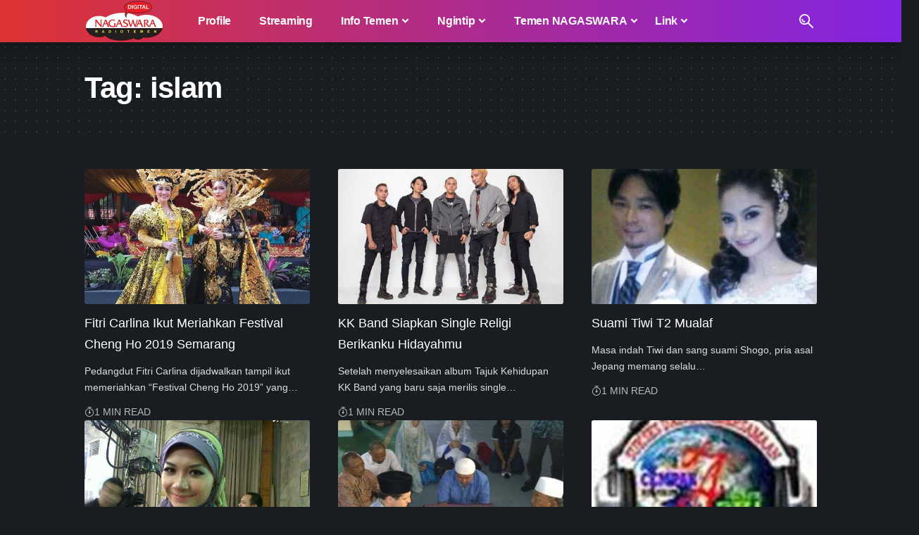

--- FILE ---
content_type: text/html; charset=UTF-8
request_url: https://www.nagaswarafm.com/tag/islam/
body_size: 20224
content:
<!DOCTYPE html><html lang="en-US" prefix="og: https://ogp.me/ns#"><head><script data-no-optimize="1">var litespeed_docref=sessionStorage.getItem("litespeed_docref");litespeed_docref&&(Object.defineProperty(document,"referrer",{get:function(){return litespeed_docref}}),sessionStorage.removeItem("litespeed_docref"));</script> <meta charset="UTF-8" /><meta http-equiv="X-UA-Compatible" content="IE=edge" /><meta name="viewport" content="width=device-width, initial-scale=1.0" /><link rel="profile" href="https://gmpg.org/xfn/11" /><style>img:is([sizes="auto" i], [sizes^="auto," i]) { contain-intrinsic-size: 3000px 1500px }</style><title>- NAGASWARA RADIOTEMEN</title><meta name="robots" content="follow, index, max-snippet:-1, max-video-preview:-1, max-image-preview:large"/><link rel="canonical" href="https://www.nagaswarafm.com/tag/islam/" /><link rel="next" href="https://www.nagaswarafm.com/tag/islam/page/2/" /><meta property="og:locale" content="en_US" /><meta property="og:type" content="article" /><meta property="og:title" content="- NAGASWARA RADIOTEMEN" /><meta property="og:url" content="https://www.nagaswarafm.com/tag/islam/" /><meta property="og:site_name" content="NAGASWARA RADIOTEMEN" /><meta property="article:publisher" content="https://www.facebook.com/nagaswarafmbgr" /><meta name="twitter:card" content="summary_large_image" /><meta name="twitter:title" content="- NAGASWARA RADIOTEMEN" /><meta name="twitter:site" content="@nagaswarafmbgr" /><meta name="twitter:label1" content="Posts" /><meta name="twitter:data1" content="10" /> <script type="application/ld+json" class="rank-math-schema-pro">{"@context":"https://schema.org","@graph":[{"@type":"Person","@id":"https://www.nagaswarafm.com/#person","name":"RADIO NAGASWARA RADIOTEMEN BOGOR","sameAs":["https://www.facebook.com/nagaswarafmbgr","https://twitter.com/nagaswarafmbgr"],"image":{"@type":"ImageObject","@id":"https://www.nagaswarafm.com/#logo","url":"https://www.nagaswarafm.com/wp-content/uploads/2023/10/nsradio-original-120px.webp","contentUrl":"https://www.nagaswarafm.com/wp-content/uploads/2023/10/nsradio-original-120px.webp","caption":"NAGASWARA RADIOTEMEN","inLanguage":"en-US","width":"226","height":"120"}},{"@type":"WebSite","@id":"https://www.nagaswarafm.com/#website","url":"https://www.nagaswarafm.com","name":"NAGASWARA RADIOTEMEN","publisher":{"@id":"https://www.nagaswarafm.com/#person"},"inLanguage":"en-US"},{"@type":"CollectionPage","@id":"https://www.nagaswarafm.com/tag/islam/#webpage","url":"https://www.nagaswarafm.com/tag/islam/","name":"- NAGASWARA RADIOTEMEN","isPartOf":{"@id":"https://www.nagaswarafm.com/#website"},"inLanguage":"en-US"}]}</script> <link rel='dns-prefetch' href='//www.googletagmanager.com' /><link rel='dns-prefetch' href='//ajax.googleapis.com' /><link rel='dns-prefetch' href='//www.google-analytics.com' /><link rel='dns-prefetch' href='//googleads.g.doubleclick.net' /><link rel='dns-prefetch' href='//www.googletagservices.com' /><link rel='dns-prefetch' href='//pagead2.googlesyndication.com' /><link rel='dns-prefetch' href='//apis.google.com' /><link rel='dns-prefetch' href='//adservice.google.ca' /><link rel='dns-prefetch' href='//adservice.google.com' /><link rel='dns-prefetch' href='//fonts.googleapis.com' /><link rel='dns-prefetch' href='//themes.googleusercontent.com' /><link rel='dns-prefetch' href='//tpc.googlesyndication.com' /><link rel='preconnect' href='https://www.nagaswarafm.com' /><link rel="alternate" type="application/rss+xml" title="NAGASWARA RADIOTEMEN &raquo; Feed" href="https://www.nagaswarafm.com/feed/" /><link rel="alternate" type="application/rss+xml" title="NAGASWARA RADIOTEMEN &raquo; Comments Feed" href="https://www.nagaswarafm.com/comments/feed/" /><link rel="alternate" type="application/rss+xml" title="NAGASWARA RADIOTEMEN &raquo; islam Tag Feed" href="https://www.nagaswarafm.com/tag/islam/feed/" /> <script type="application/ld+json">{
    "@context": "https://schema.org",
    "@type": "Organization",
    "legalName": "NAGASWARA RADIOTEMEN",
    "url": "https://www.nagaswarafm.com/",
    "logo": "https://www.nagaswarafm.com/wp-content/uploads/2023/10/nsradio-original-120px.webp",
    "sameAs": [
        "https://facebook.com/nagaswarafmbgr",
        "https://twitter.com/nagaswarafmbgr",
        "https://youtube.com/nagaswarafmbgr",
        "https://instagram.com/nagaswarafmbgr",
        "https://www.linkedin.com/company/nagaswarafmbgr",
        "https://soundcloud.com/nagaswarafmbgr",
        "https://wa.me/6283877949000"
    ]
}</script> <link data-optimized="2" rel="stylesheet" href="https://www.nagaswarafm.com/wp-content/litespeed/css/a67d57d7e425a6f4bac8a67cd5e8d1ef.css?ver=24896" /><style id='classic-theme-styles-inline-css'>/*! This file is auto-generated */
.wp-block-button__link{color:#fff;background-color:#32373c;border-radius:9999px;box-shadow:none;text-decoration:none;padding:calc(.667em + 2px) calc(1.333em + 2px);font-size:1.125em}.wp-block-file__button{background:#32373c;color:#fff;text-decoration:none}</style><style id='global-styles-inline-css'>:root{--wp--preset--aspect-ratio--square: 1;--wp--preset--aspect-ratio--4-3: 4/3;--wp--preset--aspect-ratio--3-4: 3/4;--wp--preset--aspect-ratio--3-2: 3/2;--wp--preset--aspect-ratio--2-3: 2/3;--wp--preset--aspect-ratio--16-9: 16/9;--wp--preset--aspect-ratio--9-16: 9/16;--wp--preset--color--black: #000000;--wp--preset--color--cyan-bluish-gray: #abb8c3;--wp--preset--color--white: #ffffff;--wp--preset--color--pale-pink: #f78da7;--wp--preset--color--vivid-red: #cf2e2e;--wp--preset--color--luminous-vivid-orange: #ff6900;--wp--preset--color--luminous-vivid-amber: #fcb900;--wp--preset--color--light-green-cyan: #7bdcb5;--wp--preset--color--vivid-green-cyan: #00d084;--wp--preset--color--pale-cyan-blue: #8ed1fc;--wp--preset--color--vivid-cyan-blue: #0693e3;--wp--preset--color--vivid-purple: #9b51e0;--wp--preset--gradient--vivid-cyan-blue-to-vivid-purple: linear-gradient(135deg,rgba(6,147,227,1) 0%,rgb(155,81,224) 100%);--wp--preset--gradient--light-green-cyan-to-vivid-green-cyan: linear-gradient(135deg,rgb(122,220,180) 0%,rgb(0,208,130) 100%);--wp--preset--gradient--luminous-vivid-amber-to-luminous-vivid-orange: linear-gradient(135deg,rgba(252,185,0,1) 0%,rgba(255,105,0,1) 100%);--wp--preset--gradient--luminous-vivid-orange-to-vivid-red: linear-gradient(135deg,rgba(255,105,0,1) 0%,rgb(207,46,46) 100%);--wp--preset--gradient--very-light-gray-to-cyan-bluish-gray: linear-gradient(135deg,rgb(238,238,238) 0%,rgb(169,184,195) 100%);--wp--preset--gradient--cool-to-warm-spectrum: linear-gradient(135deg,rgb(74,234,220) 0%,rgb(151,120,209) 20%,rgb(207,42,186) 40%,rgb(238,44,130) 60%,rgb(251,105,98) 80%,rgb(254,248,76) 100%);--wp--preset--gradient--blush-light-purple: linear-gradient(135deg,rgb(255,206,236) 0%,rgb(152,150,240) 100%);--wp--preset--gradient--blush-bordeaux: linear-gradient(135deg,rgb(254,205,165) 0%,rgb(254,45,45) 50%,rgb(107,0,62) 100%);--wp--preset--gradient--luminous-dusk: linear-gradient(135deg,rgb(255,203,112) 0%,rgb(199,81,192) 50%,rgb(65,88,208) 100%);--wp--preset--gradient--pale-ocean: linear-gradient(135deg,rgb(255,245,203) 0%,rgb(182,227,212) 50%,rgb(51,167,181) 100%);--wp--preset--gradient--electric-grass: linear-gradient(135deg,rgb(202,248,128) 0%,rgb(113,206,126) 100%);--wp--preset--gradient--midnight: linear-gradient(135deg,rgb(2,3,129) 0%,rgb(40,116,252) 100%);--wp--preset--font-size--small: 13px;--wp--preset--font-size--medium: 20px;--wp--preset--font-size--large: 36px;--wp--preset--font-size--x-large: 42px;--wp--preset--spacing--20: 0.44rem;--wp--preset--spacing--30: 0.67rem;--wp--preset--spacing--40: 1rem;--wp--preset--spacing--50: 1.5rem;--wp--preset--spacing--60: 2.25rem;--wp--preset--spacing--70: 3.38rem;--wp--preset--spacing--80: 5.06rem;--wp--preset--shadow--natural: 6px 6px 9px rgba(0, 0, 0, 0.2);--wp--preset--shadow--deep: 12px 12px 50px rgba(0, 0, 0, 0.4);--wp--preset--shadow--sharp: 6px 6px 0px rgba(0, 0, 0, 0.2);--wp--preset--shadow--outlined: 6px 6px 0px -3px rgba(255, 255, 255, 1), 6px 6px rgba(0, 0, 0, 1);--wp--preset--shadow--crisp: 6px 6px 0px rgba(0, 0, 0, 1);}:where(.is-layout-flex){gap: 0.5em;}:where(.is-layout-grid){gap: 0.5em;}body .is-layout-flex{display: flex;}.is-layout-flex{flex-wrap: wrap;align-items: center;}.is-layout-flex > :is(*, div){margin: 0;}body .is-layout-grid{display: grid;}.is-layout-grid > :is(*, div){margin: 0;}:where(.wp-block-columns.is-layout-flex){gap: 2em;}:where(.wp-block-columns.is-layout-grid){gap: 2em;}:where(.wp-block-post-template.is-layout-flex){gap: 1.25em;}:where(.wp-block-post-template.is-layout-grid){gap: 1.25em;}.has-black-color{color: var(--wp--preset--color--black) !important;}.has-cyan-bluish-gray-color{color: var(--wp--preset--color--cyan-bluish-gray) !important;}.has-white-color{color: var(--wp--preset--color--white) !important;}.has-pale-pink-color{color: var(--wp--preset--color--pale-pink) !important;}.has-vivid-red-color{color: var(--wp--preset--color--vivid-red) !important;}.has-luminous-vivid-orange-color{color: var(--wp--preset--color--luminous-vivid-orange) !important;}.has-luminous-vivid-amber-color{color: var(--wp--preset--color--luminous-vivid-amber) !important;}.has-light-green-cyan-color{color: var(--wp--preset--color--light-green-cyan) !important;}.has-vivid-green-cyan-color{color: var(--wp--preset--color--vivid-green-cyan) !important;}.has-pale-cyan-blue-color{color: var(--wp--preset--color--pale-cyan-blue) !important;}.has-vivid-cyan-blue-color{color: var(--wp--preset--color--vivid-cyan-blue) !important;}.has-vivid-purple-color{color: var(--wp--preset--color--vivid-purple) !important;}.has-black-background-color{background-color: var(--wp--preset--color--black) !important;}.has-cyan-bluish-gray-background-color{background-color: var(--wp--preset--color--cyan-bluish-gray) !important;}.has-white-background-color{background-color: var(--wp--preset--color--white) !important;}.has-pale-pink-background-color{background-color: var(--wp--preset--color--pale-pink) !important;}.has-vivid-red-background-color{background-color: var(--wp--preset--color--vivid-red) !important;}.has-luminous-vivid-orange-background-color{background-color: var(--wp--preset--color--luminous-vivid-orange) !important;}.has-luminous-vivid-amber-background-color{background-color: var(--wp--preset--color--luminous-vivid-amber) !important;}.has-light-green-cyan-background-color{background-color: var(--wp--preset--color--light-green-cyan) !important;}.has-vivid-green-cyan-background-color{background-color: var(--wp--preset--color--vivid-green-cyan) !important;}.has-pale-cyan-blue-background-color{background-color: var(--wp--preset--color--pale-cyan-blue) !important;}.has-vivid-cyan-blue-background-color{background-color: var(--wp--preset--color--vivid-cyan-blue) !important;}.has-vivid-purple-background-color{background-color: var(--wp--preset--color--vivid-purple) !important;}.has-black-border-color{border-color: var(--wp--preset--color--black) !important;}.has-cyan-bluish-gray-border-color{border-color: var(--wp--preset--color--cyan-bluish-gray) !important;}.has-white-border-color{border-color: var(--wp--preset--color--white) !important;}.has-pale-pink-border-color{border-color: var(--wp--preset--color--pale-pink) !important;}.has-vivid-red-border-color{border-color: var(--wp--preset--color--vivid-red) !important;}.has-luminous-vivid-orange-border-color{border-color: var(--wp--preset--color--luminous-vivid-orange) !important;}.has-luminous-vivid-amber-border-color{border-color: var(--wp--preset--color--luminous-vivid-amber) !important;}.has-light-green-cyan-border-color{border-color: var(--wp--preset--color--light-green-cyan) !important;}.has-vivid-green-cyan-border-color{border-color: var(--wp--preset--color--vivid-green-cyan) !important;}.has-pale-cyan-blue-border-color{border-color: var(--wp--preset--color--pale-cyan-blue) !important;}.has-vivid-cyan-blue-border-color{border-color: var(--wp--preset--color--vivid-cyan-blue) !important;}.has-vivid-purple-border-color{border-color: var(--wp--preset--color--vivid-purple) !important;}.has-vivid-cyan-blue-to-vivid-purple-gradient-background{background: var(--wp--preset--gradient--vivid-cyan-blue-to-vivid-purple) !important;}.has-light-green-cyan-to-vivid-green-cyan-gradient-background{background: var(--wp--preset--gradient--light-green-cyan-to-vivid-green-cyan) !important;}.has-luminous-vivid-amber-to-luminous-vivid-orange-gradient-background{background: var(--wp--preset--gradient--luminous-vivid-amber-to-luminous-vivid-orange) !important;}.has-luminous-vivid-orange-to-vivid-red-gradient-background{background: var(--wp--preset--gradient--luminous-vivid-orange-to-vivid-red) !important;}.has-very-light-gray-to-cyan-bluish-gray-gradient-background{background: var(--wp--preset--gradient--very-light-gray-to-cyan-bluish-gray) !important;}.has-cool-to-warm-spectrum-gradient-background{background: var(--wp--preset--gradient--cool-to-warm-spectrum) !important;}.has-blush-light-purple-gradient-background{background: var(--wp--preset--gradient--blush-light-purple) !important;}.has-blush-bordeaux-gradient-background{background: var(--wp--preset--gradient--blush-bordeaux) !important;}.has-luminous-dusk-gradient-background{background: var(--wp--preset--gradient--luminous-dusk) !important;}.has-pale-ocean-gradient-background{background: var(--wp--preset--gradient--pale-ocean) !important;}.has-electric-grass-gradient-background{background: var(--wp--preset--gradient--electric-grass) !important;}.has-midnight-gradient-background{background: var(--wp--preset--gradient--midnight) !important;}.has-small-font-size{font-size: var(--wp--preset--font-size--small) !important;}.has-medium-font-size{font-size: var(--wp--preset--font-size--medium) !important;}.has-large-font-size{font-size: var(--wp--preset--font-size--large) !important;}.has-x-large-font-size{font-size: var(--wp--preset--font-size--x-large) !important;}
:where(.wp-block-post-template.is-layout-flex){gap: 1.25em;}:where(.wp-block-post-template.is-layout-grid){gap: 1.25em;}
:where(.wp-block-columns.is-layout-flex){gap: 2em;}:where(.wp-block-columns.is-layout-grid){gap: 2em;}
:root :where(.wp-block-pullquote){font-size: 1.5em;line-height: 1.6;}</style><style id='foxiz-main-inline-css'>:root {--body-family:Arial, Helvetica, sans-serif, Arial, Helvetica, sans-serif;--body-fweight:400;--body-fsize:18px;--h1-family:Arial, Helvetica, sans-serif, Arial, Helvetica, sans-serif;--h1-fweight:700;--h1-fsize:42px;--h1-fspace:-0.02381em;--h2-family:Arial, Helvetica, sans-serif, Arial, Helvetica, sans-serif;--h2-fweight:700;--h2-fsize:34px;--h2-fspace:-0.01471em;--h3-family:Arial, Helvetica, sans-serif, Arial, Helvetica, sans-serif;--h3-fweight:700;--h3-fspace:-.5px;--h4-family:Arial, Helvetica, sans-serif, Arial, Helvetica, sans-serif;--h4-fweight:700;--h4-fspace:-.5px;--h5-family:Arial, Helvetica, sans-serif, Arial, Helvetica, sans-serif;--h5-fweight:700;--h6-family:Arial, Helvetica, sans-serif, Arial, Helvetica, sans-serif;--h6-fweight:700;--cat-family:Arial, Helvetica, sans-serif, Arial, Helvetica, sans-serif;--cat-fweight:700;--cat-transform:uppercase;--meta-family:Arial, Helvetica, sans-serif, Arial, Helvetica, sans-serif;--meta-fweight:400;--meta-transform:uppercase;--meta-fsize:14px;--meta-b-family:Jost, Arial, Helvetica, sans-serif;--meta-b-fweight:500;--meta-b-transform:uppercase;--input-family:Arial, Helvetica, sans-serif, Arial, Helvetica, sans-serif;--input-fweight:400;--btn-family:Jost, Arial, Helvetica, sans-serif;--btn-fweight:700;--menu-family:Jost, Arial, Helvetica, sans-serif;--menu-fweight:700;--menu-fsize:16px;--menu-fspace:-0.01563em;--submenu-family:Jost, Arial, Helvetica, sans-serif;--submenu-fweight:700;--submenu-fsize:14px;--dwidgets-family:Mulish, Arial, Helvetica, sans-serif;--dwidgets-fweight:700;--headline-family:Arial, Helvetica, sans-serif, Arial, Helvetica, sans-serif;--headline-fweight:700;--headline-fsize:56px;--headline-fspace:-0.01786em;--tagline-family:Arial, Helvetica, sans-serif, Arial, Helvetica, sans-serif;--tagline-fweight:700;--heading-family:Mulish, Arial, Helvetica, sans-serif;--heading-fweight:900;--subheading-family:Jost, Arial, Helvetica, sans-serif;--subheading-fweight:400;--subheading-fsize:14px;--quote-family:Arial, Helvetica, sans-serif, Arial, Helvetica, sans-serif;--quote-fweight:700;--headline-s-fsize : 56px;}@media (max-width: 1024px) {body {--body-fsize : 18px;--h4-fsize : 20px;--headline-fsize : 48px;--headline-s-fsize : 48px;}}@media (max-width: 767px) {body {--body-fsize : 18px;--h4-fsize : 20px;--headline-fsize : 34px;--headline-s-fsize : 34px;}}:root {--g-color :#dd3333;--g-color-90 :#dd3333e6;}[data-theme="dark"], .light-scheme {--dark-accent :#070819;--dark-accent-90 :#070819e6;--dark-accent-0 :#07081900;}.is-hd-1, .is-hd-2, .is-hd-3 {--nav-bg: #dd3333;--nav-bg-from: #dd3333;--nav-bg-to: #8224e3;--subnav-bg: #1e2432;--subnav-bg-from: #1e2432;--subnav-bg-to: #100f1e;--nav-color :#ffffff;--nav-color-10 :#ffffff1a;--subnav-color :#ffffff;--subnav-color-10 :#ffffff1a;--nav-color-h :#eeeeee;--subnav-color-h :#eeeeee;}[data-theme="dark"].is-hd-4 {--nav-bg: #191c20;--nav-bg-from: #191c20;--nav-bg-to: #191c20;}:root {--mbnav-color :#ffffff;}[data-theme="dark"] {--mbnav-color :#ffffff;}:root {--hyperlink-weight :700;--hyperlink-style :italic;--flogo-height :100px;--rb-width : 1080px;--rb-small-width : 723px;--max-width-wo-sb : 840px;--alignwide-w : 1080px;--s10-feat-ratio :45%;--s11-feat-ratio :45%;--login-popup-w : 350px;}.p-readmore { font-family:Arial, Helvetica, sans-serif, Arial, Helvetica, sans-serif;font-weight:700;}.mobile-menu > li > a  { font-family:Jost, Arial, Helvetica, sans-serif;font-weight:700;font-size:17px;letter-spacing:-0.25px;}.mobile-menu .sub-menu a, .logged-mobile-menu a { font-family:Jost, Arial, Helvetica, sans-serif;font-weight:700;font-size:17px;letter-spacing:-0.25px;}.mobile-qview a { font-family:Jost, Arial, Helvetica, sans-serif;font-weight:900;font-size:17px;letter-spacing:-0.25px;}.search-header:before { background-repeat : no-repeat;background-size : cover;background-attachment : scroll;background-position : center center;}[data-theme="dark"] .search-header:before { background-repeat : no-repeat;background-size : cover;background-attachment : scroll;background-position : center center;}.footer-has-bg { background-color : #0000000a;}[data-theme="dark"] .footer-has-bg { background-color : #16181c;}.copyright-menu a { font-size:18px; }.copyright-inner .copyright { font-size:18px; }#amp-mobile-version-switcher { display: none; }.search-icon-svg { -webkit-mask-image: url(https://www.nagaswarafm.com/wp-content/uploads/2023/08/search.svg);mask-image: url(https://www.nagaswarafm.com/wp-content/uploads/2023/08/search.svg); }.notification-icon-svg { -webkit-mask-image: url(https://www.nagaswarafm.com/wp-content/uploads/2023/08/noti.svg);mask-image: url(https://www.nagaswarafm.com/wp-content/uploads/2023/08/noti.svg); }.notification-icon-svg, .rbi-notification.wnav-icon { font-size: 18px;}@media (max-width: 767px) { .notification-icon-svg, .rbi-notification.wnav-icon { font-size: 15.3px;} }</style> <script type="litespeed/javascript" data-src="https://www.nagaswarafm.com/wp-includes/js/jquery/jquery.min.js" id="jquery-core-js"></script> <link rel="preload" href="https://www.nagaswarafm.com/wp-content/themes/foxiz/assets/fonts/icons.woff2?ver=2.5.0" as="font" type="font/woff2" crossorigin="anonymous"><link rel="https://api.w.org/" href="https://www.nagaswarafm.com/wp-json/" /><link rel="alternate" title="JSON" type="application/json" href="https://www.nagaswarafm.com/wp-json/wp/v2/tags/7559" /><link rel="EditURI" type="application/rsd+xml" title="RSD" href="https://www.nagaswarafm.com/xmlrpc.php?rsd" /><meta name="generator" content="WordPress 6.8.3" /><meta name="generator" content="Site Kit by Google 1.170.0" /><meta name='keywords' content='nagaswara, radio, bogor, jabotabek, radiotemen, musik, artis, berita, live, download, lirik' /><meta name='author' content='NAGASWARA RADIOTEMEN' /><meta name='designer' content='NAGASWARA RADIOTEMEN' /><meta name='contact' content='info@nagaswarafm.com' /><meta name='copyright' content='Copyright © 2023 - NAGASWARA RADIOTEMEN' /> <script custom-element="amp-auto-ads"
        type="litespeed/javascript" data-src="https://cdn.ampproject.org/v0/amp-auto-ads-0.1.js"></script>  <script type="litespeed/javascript" data-src="https://www.googletagmanager.com/gtag/js?id=G-0KDC393MBT"></script> <script type="litespeed/javascript">window.dataLayer=window.dataLayer||[];function gtag(){dataLayer.push(arguments)}
gtag('js',new Date());gtag('config','G-0KDC393MBT')</script><meta name="generator" content="performance-lab 4.0.1; plugins: "><meta name="google-adsense-platform-account" content="ca-host-pub-2644536267352236"><meta name="google-adsense-platform-domain" content="sitekit.withgoogle.com"><meta name="generator" content="Elementor 3.34.1; features: additional_custom_breakpoints; settings: css_print_method-external, google_font-enabled, font_display-swap">
 <script type="litespeed/javascript">(function(w,d,s,l,i){w[l]=w[l]||[];w[l].push({'gtm.start':new Date().getTime(),event:'gtm.js'});var f=d.getElementsByTagName(s)[0],j=d.createElement(s),dl=l!='dataLayer'?'&l='+l:'';j.async=!0;j.src='https://www.googletagmanager.com/gtm.js?id='+i+dl;f.parentNode.insertBefore(j,f)})(window,document,'script','dataLayer','GTM-P8QXH89')</script> <script type="application/ld+json">{
    "@context": "https://schema.org",
    "@type": "WebSite",
    "@id": "https://www.nagaswarafm.com/#website",
    "url": "https://www.nagaswarafm.com/",
    "name": "NAGASWARA RADIOTEMEN",
    "potentialAction": {
        "@type": "SearchAction",
        "target": "https://www.nagaswarafm.com/?s={search_term_string}",
        "query-input": "required name=search_term_string"
    }
}</script> <style>.e-con.e-parent:nth-of-type(n+4):not(.e-lazyloaded):not(.e-no-lazyload),
				.e-con.e-parent:nth-of-type(n+4):not(.e-lazyloaded):not(.e-no-lazyload) * {
					background-image: none !important;
				}
				@media screen and (max-height: 1024px) {
					.e-con.e-parent:nth-of-type(n+3):not(.e-lazyloaded):not(.e-no-lazyload),
					.e-con.e-parent:nth-of-type(n+3):not(.e-lazyloaded):not(.e-no-lazyload) * {
						background-image: none !important;
					}
				}
				@media screen and (max-height: 640px) {
					.e-con.e-parent:nth-of-type(n+2):not(.e-lazyloaded):not(.e-no-lazyload),
					.e-con.e-parent:nth-of-type(n+2):not(.e-lazyloaded):not(.e-no-lazyload) * {
						background-image: none !important;
					}
				}</style>
 <script type="litespeed/javascript">(function(w,d,s,l,i){w[l]=w[l]||[];w[l].push({'gtm.start':new Date().getTime(),event:'gtm.js'});var f=d.getElementsByTagName(s)[0],j=d.createElement(s),dl=l!='dataLayer'?'&l='+l:'';j.async=!0;j.src='https://www.googletagmanager.com/gtm.js?id='+i+dl;f.parentNode.insertBefore(j,f)})(window,document,'script','dataLayer','GTM-P8QXH89')</script>  <script type="litespeed/javascript" data-src="https://pagead2.googlesyndication.com/pagead/js/adsbygoogle.js?client=ca-pub-3011946455422163&amp;host=ca-host-pub-2644536267352236" crossorigin="anonymous"></script>  <script type="application/ld+json">{"@context":"http://schema.org","@type":"BreadcrumbList","itemListElement":[{"@type":"ListItem","position":2,"item":{"@id":"https://www.nagaswarafm.com/tag/islam/","name":"islam"}},{"@type":"ListItem","position":1,"item":{"@id":"https://www.nagaswarafm.com","name":"NAGASWARA RADIOTEMEN"}}]}</script> <link rel="icon" href="https://www.nagaswarafm.com/wp-content/uploads/2020/06/cropped-icon512-80x80.png" sizes="32x32" /><link rel="icon" href="https://www.nagaswarafm.com/wp-content/uploads/2020/06/cropped-icon512.png" sizes="192x192" /><link rel="apple-touch-icon" href="https://www.nagaswarafm.com/wp-content/uploads/2020/06/cropped-icon512-190x190.png" /><meta name="msapplication-TileImage" content="https://www.nagaswarafm.com/wp-content/uploads/2020/06/cropped-icon512.png" /><style id="wp-custom-css">.navbar-wrap:not(.navbar-transparent), .sticky-on .navbar-wrap {
    background: var(--nav-bg);
    background: -webkit-linear-gradient(left, var(--nav-bg-from) 0%, var(--nav-bg-to) 100%);
    background: linear-gradient(to right, var(--nav-bg-from) 0%, var(--nav-bg-to) 100%);
}

.elementor-2030 .elementor-element.elementor-element-57bc3ba > .elementor-widget-container {
    padding: 20px 20px 0px 20px;
    box-shadow: 0px 0px 20px 2px rgb(0 0 0 / 48%);
}</style></head><body data-rsssl=1 class="archive tag tag-islam tag-7559 wp-embed-responsive wp-theme-foxiz wp-child-theme-foxiz-child eio-default personalized-all elementor-default elementor-kit-22767 menu-ani-1 hover-ani-2 btn-ani-1 is-rm-0 lmeta-dot loader-1 is-hd-1 is-backtop none-m-backtop  is-mstick is-smart-sticky is-cmode" data-theme="dark">
<noscript>
<iframe data-lazyloaded="1" src="about:blank" data-litespeed-src="https://www.googletagmanager.com/ns.html?id=GTM-P8QXH89" height="0" width="0" style="display:none;visibility:hidden"></iframe>
</noscript>
<noscript>
<iframe data-lazyloaded="1" src="about:blank" data-litespeed-src="https://www.googletagmanager.com/ns.html?id=GTM-P8QXH89" height="0" width="0" style="display:none;visibility:hidden"></iframe>
</noscript><div class="site-outer"><div id="site-header" class="header-wrap rb-section header-set-1 header-1 header-wrapper style-shadow has-quick-menu"><aside id="rb-privacy" class="privacy-bar privacy-left"><div class="privacy-inner"><div class="privacy-content">By using this site, you agree to the <a href="#">Privacy Policy</a> and <a href="#">Terms of Use</a>.</div><div class="privacy-dismiss"><a id="privacy-trigger" href="#" class="privacy-dismiss-btn is-btn"><span>Accept</span></a></div></div></aside><div id="navbar-outer" class="navbar-outer"><div id="sticky-holder" class="sticky-holder"><div class="navbar-wrap"><div class="rb-container edge-padding"><div class="navbar-inner"><div class="navbar-left"><div class="logo-wrap is-image-logo site-branding">
<a href="https://www.nagaswarafm.com/" class="logo" title="NAGASWARA RADIOTEMEN">
<img data-lazyloaded="1" src="[data-uri]" class="logo-default" data-mode="default" height="120" width="226" data-src="https://www.nagaswarafm.com/wp-content/uploads/2023/10/nsradio-original-120px.webp" alt="NAGASWARA RADIOTEMEN" decoding="async" loading="eager"><img data-lazyloaded="1" src="[data-uri]" class="logo-dark" data-mode="dark" height="120" width="226" data-src="https://www.nagaswarafm.com/wp-content/uploads/2023/10/nsradio-original-120px.webp" alt="NAGASWARA RADIOTEMEN" decoding="async" loading="eager"><img data-lazyloaded="1" src="[data-uri]" class="logo-transparent" height="120" width="226" data-src="https://www.nagaswarafm.com/wp-content/uploads/2023/10/nsradio-original-120px.webp" alt="NAGASWARA RADIOTEMEN" decoding="async" loading="eager">			</a></div><nav id="site-navigation" class="main-menu-wrap" aria-label="main menu"><ul id="menu-main" class="main-menu rb-menu large-menu" itemscope itemtype="https://www.schema.org/SiteNavigationElement"><li id="menu-item-22841" class="menu-item menu-item-type-post_type menu-item-object-page menu-item-22841"><a href="https://www.nagaswarafm.com/profile/"><span><i class="menu-item-icon fa-solid fa-user" aria-hidden="true"></i>Profile</span></a></li><li id="menu-item-22836" class="menu-item menu-item-type-post_type menu-item-object-page menu-item-22836"><a href="https://www.nagaswarafm.com/streaming/"><span><i class="menu-item-icon fa-solid fa-radio" aria-hidden="true"></i>Streaming</span></a></li><li id="menu-item-21676" class="menu-item menu-item-type-taxonomy menu-item-object-category menu-item-has-children menu-item-21676 menu-item-has-children menu-has-child-mega is-child-wide mega-hierarchical"><a href="https://www.nagaswarafm.com/topics/info-temen/"><span><i class="menu-item-icon fa-sharp fa-solid fa-circle-info" aria-hidden="true"></i>Info Temen</span></a><div class="mega-dropdown is-mega-category mega-menu-has-children" ><div class="rb-container edge-padding"><div class="mega-dropdown-inner"><ul class="sub-menu"><li id="menu-item-23529" class="menu-item menu-item-type-taxonomy menu-item-object-category menu-item-23529"><a href="https://www.nagaswarafm.com/topics/temen-artis/"><span>Temen Artis</span></a></li><li id="menu-item-21672" class="menu-item menu-item-type-taxonomy menu-item-object-category menu-item-21672"><a href="https://www.nagaswarafm.com/topics/temen-musik/"><span>Temen Musik</span></a></li><li id="menu-item-21673" class="menu-item menu-item-type-taxonomy menu-item-object-category menu-item-21673"><a href="https://www.nagaswarafm.com/topics/temen-spesial/"><span>Temen Spesial</span></a></li><li id="menu-item-21674" class="menu-item menu-item-type-taxonomy menu-item-object-category menu-item-21674"><a href="https://www.nagaswarafm.com/topics/temen-event/"><span>Temen Event</span></a></li></ul><div class="mega-col mega-col-intro"><div class="h3"><a class="p-url" href="https://www.nagaswarafm.com/topics/info-temen/">Info Temen</a></div><div class="category-hero-wrap"></div><div class="cbox-description">Info berbagai hal yang lagi hapening alias viral yang tentunya harus diketahui oleh temen radio dimanapun berada agar tidak ketinggalan informasi terupdate</div><a class="mega-link p-readmore" href="https://www.nagaswarafm.com/topics/info-temen/"><span>Show More</span><i class="rbi rbi-cright" aria-hidden="true"></i></a></div><div class="mega-col mega-col-trending"><div class="mega-header"><i class="rbi rbi-trending" aria-hidden="true"></i><span class="h4">Top News</span></div><div id="mega-listing-trending-21676" class="block-wrap block-small block-list block-list-small-2 rb-columns rb-col-1 meta-s-default"><div class="block-inner"><div class="p-wrap p-small p-list-small-2" data-pid="10155"><div class="feat-holder"><div class="p-featured ratio-v1">
<a class="p-flink" href="https://www.nagaswarafm.com/lee-jeong-hoon-hitz-tak-bisa-lepas-dari-nasi-goreng/" title="Lee Jeong Hoon Hitz Tak Bisa Lepas dari Nasi Goreng">
<img data-lazyloaded="1" src="[data-uri]" width="83" height="100" data-src="https://www.nagaswarafm.com/wp-content/uploads/2011/09/lee-jeong-hoon-hitz-tak-bisa-lepas-dari-nasi-goreng-radio-nagaswara-fm-bogor-radiotemen-83x100.jpg.webp" class="featured-img wp-post-image" alt="Lee Jeong Hoon Hitz Tak Bisa Lepas dari Nasi Goreng" loading="eager" decoding="async" title="Lee Jeong Hoon Hitz Tak Bisa Lepas dari Nasi Goreng">		</a></div></div><div class="p-content">
<span class="entry-title h4">		<a class="p-url" href="https://www.nagaswarafm.com/lee-jeong-hoon-hitz-tak-bisa-lepas-dari-nasi-goreng/" rel="bookmark">Lee Jeong Hoon Hitz Tak Bisa Lepas dari Nasi Goreng</a></span><div class="p-meta"><div class="meta-inner is-meta">
<span class="meta-el meta-update">
<time class="updated" datetime="2023-10-26T08:13:53+07:00">26/10/2023</time>
</span></div></div></div></div><div class="p-wrap p-small p-list-small-2" data-pid="9585"><div class="feat-holder"><div class="p-featured ratio-v1">
<a class="p-flink" href="https://www.nagaswarafm.com/lee-jeong-hoon-hitz-rayakan-ultah/" title="Lee Jeong Hoon Hitz Rayakan Ultah">
<img data-lazyloaded="1" src="[data-uri]" width="96" height="100" data-src="https://www.nagaswarafm.com/wp-content/uploads/2011/08/Lee-Jeong-Hoon-Htz-Rayakan-Ultah-radio-nagaswara-fm-bogor-radiotemen-96x100.jpg.webp" class="featured-img wp-post-image" alt="Lee Jeong Hoon Hitz Rayakan Ultah" loading="eager" decoding="async" title="Lee Jeong Hoon Hitz Rayakan Ultah">		</a></div></div><div class="p-content">
<span class="entry-title h4">		<a class="p-url" href="https://www.nagaswarafm.com/lee-jeong-hoon-hitz-rayakan-ultah/" rel="bookmark">Lee Jeong Hoon Hitz Rayakan Ultah</a></span><div class="p-meta"><div class="meta-inner is-meta">
<span class="meta-el meta-update">
<time class="updated" datetime="2023-10-26T09:58:16+07:00">26/10/2023</time>
</span></div></div></div></div><div class="p-wrap p-small p-list-small-2" data-pid="10307"><div class="feat-holder"><div class="p-featured ratio-v1">
<a class="p-flink" href="https://www.nagaswarafm.com/jauh-lebih-deket-dengan-glow-gisella-gloria-yakinia-gusta-6-star/" title="Jauh Lebih Deket dengan Glow (Gisella Gloria Yakinia Gusta) 6 STAR">
<img data-lazyloaded="1" src="[data-uri]" width="80" height="100" data-src="https://www.nagaswarafm.com/wp-content/uploads/2011/09/jauh-lebih-deket-dengan-glow-gisella-gloria-yakinia-gusta-6-star-very-setya-permana-80x100.jpg.webp" class="featured-img wp-post-image" alt="Jauh Lebih Deket dengan Glow (Gisella Gloria Yakinia Gusta) 6 STAR" loading="eager" decoding="async" title="Jauh Lebih Deket dengan Glow (Gisella Gloria Yakinia Gusta) 6 STAR">		</a></div></div><div class="p-content">
<span class="entry-title h4">		<a class="p-url" href="https://www.nagaswarafm.com/jauh-lebih-deket-dengan-glow-gisella-gloria-yakinia-gusta-6-star/" rel="bookmark">Jauh Lebih Deket dengan Glow (Gisella Gloria Yakinia Gusta) 6 STAR</a></span><div class="p-meta"><div class="meta-inner is-meta">
<span class="meta-el meta-update">
<time class="updated" datetime="2023-10-28T22:27:20+07:00">28/10/2023</time>
</span></div></div></div></div></div></div></div><div class="mega-col mega-col-latest"><div class="mega-header"><i class="rbi rbi-clock" aria-hidden="true"></i><span class="h4">Latest News</span></div><div id="mega-listing-latest-21676" class="block-wrap block-small block-list block-list-small-1 bottom-border is-b-border-gray no-last-bb meta-s-default"><div class="block-inner"><div class="p-wrap p-small p-list-small-1" data-pid="30255"><div class="p-content">
<span class="entry-title h4">		<a class="p-url" href="https://www.nagaswarafm.com/vokalis-band-the-virgin-mita-tegaskan-jati-dirinya/" rel="bookmark">Vokalis Band The Virgin, Mita, Tegaskan Jati Dirinya</a></span><div class="p-meta"><div class="meta-inner is-meta">
<span class="meta-el meta-update">
<time class="updated" datetime="2024-12-02T04:51:48+07:00">02/12/2024</time>
</span></div></div></div></div><div class="p-wrap p-small p-list-small-1" data-pid="30061"><div class="p-content">
<span class="entry-title h4">		<a class="p-url" href="https://www.nagaswarafm.com/sandrina-mazaya-azzahra-perjalanan-karier-dan-karya-multitalenta/" rel="bookmark">Sandrina Mazaya Azzahra: Perjalanan Karier dan Karya Multitalenta</a></span><div class="p-meta"><div class="meta-inner is-meta">
<span class="meta-el meta-update">
<time class="updated" datetime="2024-12-02T04:52:26+07:00">02/12/2024</time>
</span></div></div></div></div><div class="p-wrap p-small p-list-small-1" data-pid="30047"><div class="p-content">
<span class="entry-title h4">		<a class="p-url" href="https://www.nagaswarafm.com/wali-rilis-bang-jago-tantangan-dan-kreativitas-di-balik-lagu-baru/" rel="bookmark">Wali Rilis &#8220;Bang Jago&#8221;: Tantangan dan Kreativitas di Balik Lagu Baru</a></span><div class="p-meta"><div class="meta-inner is-meta">
<span class="meta-el meta-update">
<time class="updated" datetime="2024-12-02T04:52:58+07:00">02/12/2024</time>
</span></div></div></div></div><div class="p-wrap p-small p-list-small-1" data-pid="30042"><div class="p-content">
<span class="entry-title h4">		<a class="p-url" href="https://www.nagaswarafm.com/siti-badriah-perjalanan-karier-dari-awal-hingga-puncak-popularitas/" rel="bookmark">Siti Badriah: Perjalanan Karier dari Awal hingga Puncak Popularitas</a></span><div class="p-meta"><div class="meta-inner is-meta">
<span class="meta-el meta-update">
<time class="updated" datetime="2024-12-02T04:49:11+07:00">02/12/2024</time>
</span></div></div></div></div></div></div></div></div></div></div></li><li id="menu-item-21679" class="menu-item menu-item-type-taxonomy menu-item-object-category menu-item-21679 menu-item-has-children menu-has-child-mega is-child-wide mega-hierarchical"><a href="https://www.nagaswarafm.com/topics/ngintip/"><span><i class="menu-item-icon fa-solid fa-lines-leaning" aria-hidden="true"></i>Ngintip</span></a><div class="mega-dropdown is-mega-category" ><div class="rb-container edge-padding"><div class="mega-dropdown-inner"><div class="mega-col mega-col-intro"><div class="h3"><a class="p-url" href="https://www.nagaswarafm.com/topics/ngintip/">Ngintip</a></div><div class="category-hero-wrap"></div><div class="cbox-description">Ngintip berbagai informasi dan tips yang tentunya sangat berguna untuk kita lakukan dalam kehidupan sehari-hari dari berbagai sumber yang terpercaya diseluruh dunia</div><a class="mega-link p-readmore" href="https://www.nagaswarafm.com/topics/ngintip/"><span>Show More</span><i class="rbi rbi-cright" aria-hidden="true"></i></a></div><div class="mega-col mega-col-trending"><div class="mega-header"><i class="rbi rbi-trending" aria-hidden="true"></i><span class="h4">Top News</span></div><div id="mega-listing-trending-21679" class="block-wrap block-small block-list block-list-small-2 rb-columns rb-col-1 meta-s-default"><div class="block-inner"><div class="p-wrap p-small p-list-small-2" data-pid="13550"><div class="feat-holder"><div class="p-featured ratio-v1">
<a class="p-flink" href="https://www.nagaswarafm.com/warna-kesukaan-arti-pribadi-dirimu/" title="Warna Kesukaan Arti Pribadi Dirimu">
<img data-lazyloaded="1" src="[data-uri]" width="100" height="68" data-src="https://www.nagaswarafm.com/wp-content/uploads/2013/02/warna-kesukaan-arti-pribadi-dirimu-radio-bogor-radio-nagaswara-fm-radiotemen-100x68.jpg.webp" class="featured-img wp-post-image" alt="Warna Kesukaan Arti Pribadi Dirimu" loading="eager" decoding="async" title="Warna Kesukaan Arti Pribadi Dirimu">		</a></div></div><div class="p-content">
<span class="entry-title h4">		<a class="p-url" href="https://www.nagaswarafm.com/warna-kesukaan-arti-pribadi-dirimu/" rel="bookmark">Warna Kesukaan Arti Pribadi Dirimu</a></span><div class="p-meta"><div class="meta-inner is-meta">
<span class="meta-el meta-update">
<time class="updated" datetime="2023-08-11T08:21:40+07:00">11/08/2023</time>
</span></div></div></div></div><div class="p-wrap p-small p-list-small-2" data-pid="13574"><div class="feat-holder"><div class="p-featured ratio-v1">
<a class="p-flink" href="https://www.nagaswarafm.com/tato-banyak-efek-negatif-daripada-manfaat/" title="Tato Banyak Efek Negatif daripada Manfaat">
<img data-lazyloaded="1" src="[data-uri]" width="100" height="65" data-src="https://www.nagaswarafm.com/wp-content/uploads/2013/02/tato-banyak-efek-negatif-daripada-manfaat-radio-bogor-radio-nagaswara-fm-bogor-100x65.jpg.webp" class="featured-img wp-post-image" alt="Tato Banyak Efek Negatif daripada Manfaat" loading="eager" decoding="async" title="Tato Banyak Efek Negatif daripada Manfaat">		</a></div></div><div class="p-content">
<span class="entry-title h4">		<a class="p-url" href="https://www.nagaswarafm.com/tato-banyak-efek-negatif-daripada-manfaat/" rel="bookmark">Tato Banyak Efek Negatif daripada Manfaat</a></span><div class="p-meta"><div class="meta-inner is-meta">
<span class="meta-el meta-update">
<time class="updated" datetime="2023-08-11T08:21:45+07:00">11/08/2023</time>
</span></div></div></div></div><div class="p-wrap p-small p-list-small-2" data-pid="13494"><div class="feat-holder"><div class="p-featured ratio-v1">
<a class="p-flink" href="https://www.nagaswarafm.com/menghilangkan-rasa-sedih-atau-kesedihan/" title="Menghilangkan Rasa Sedih atau Kesedihan">
<img data-lazyloaded="1" src="[data-uri]" width="100" height="67" data-src="https://www.nagaswarafm.com/wp-content/uploads/2013/02/menghilangkan-rasa-sedih-atau-kesedihan-radio-bogor-nagaswara-fm-radio-bogor-100x67.jpg.webp" class="featured-img wp-post-image" alt="Menghilangkan Rasa Sedih atau Kesedihan" loading="eager" decoding="async" title="Menghilangkan Rasa Sedih atau Kesedihan">		</a></div></div><div class="p-content">
<span class="entry-title h4">		<a class="p-url" href="https://www.nagaswarafm.com/menghilangkan-rasa-sedih-atau-kesedihan/" rel="bookmark">Menghilangkan Rasa Sedih atau Kesedihan</a></span><div class="p-meta"><div class="meta-inner is-meta">
<span class="meta-el meta-update">
<time class="updated" datetime="2023-08-11T08:21:34+07:00">11/08/2023</time>
</span></div></div></div></div></div></div></div><div class="mega-col mega-col-latest"><div class="mega-header"><i class="rbi rbi-clock" aria-hidden="true"></i><span class="h4">Latest News</span></div><div id="mega-listing-latest-21679" class="block-wrap block-small block-list block-list-small-1 bottom-border is-b-border-gray no-last-bb meta-s-default"><div class="block-inner"><div class="p-wrap p-small p-list-small-1" data-pid="30318"><div class="p-content">
<span class="entry-title h4">		<a class="p-url" href="https://www.nagaswarafm.com/kencur-untuk-obat-masuk-angin-khasiat-dan-cara-penggunaannya/" rel="bookmark">Kencur untuk Obat Masuk Angin: Khasiat dan Cara Penggunaannya</a></span><div class="p-meta"><div class="meta-inner is-meta">
<span class="meta-el meta-update">
<time class="updated" datetime="2024-12-02T04:51:23+07:00">02/12/2024</time>
</span></div></div></div></div><div class="p-wrap p-small p-list-small-1" data-pid="30081"><div class="p-content">
<span class="entry-title h4">		<a class="p-url" href="https://www.nagaswarafm.com/7-manfaat-kayu-secang-untuk-kesehatan/" rel="bookmark">7 Manfaat Kayu Secang untuk Kesehatan yang Wajib Anda Ketahui (Update)</a></span><div class="p-meta"><div class="meta-inner is-meta">
<span class="meta-el meta-update">
<time class="updated" datetime="2024-12-02T04:49:18+07:00">02/12/2024</time>
</span></div></div></div></div><div class="p-wrap p-small p-list-small-1" data-pid="29859"><div class="p-content">
<span class="entry-title h4">		<a class="p-url" href="https://www.nagaswarafm.com/10-makanan-terbaik-penurun-tekanan-darah-tinggi-secara-alami-untuk-kontrol-hipertensi/" rel="bookmark">10 Makanan Terbaik Penurun Tekanan Darah Tinggi Secara Alami untuk Kontrol Hipertensi</a></span><div class="p-meta"><div class="meta-inner is-meta">
<span class="meta-el meta-update">
<time class="updated" datetime="2024-12-02T04:46:22+07:00">02/12/2024</time>
</span></div></div></div></div><div class="p-wrap p-small p-list-small-1" data-pid="29849"><div class="p-content">
<span class="entry-title h4">		<a class="p-url" href="https://www.nagaswarafm.com/rahasia-daun-tempuyung-obat-alami-yang-ampuh-lawan-batu-ginjal-dan-asam-urat/" rel="bookmark">Rahasia Daun Tempuyung: Obat Alami yang Ampuh Lawan Batu Ginjal dan Asam Urat</a></span><div class="p-meta"><div class="meta-inner is-meta">
<span class="meta-el meta-update">
<time class="updated" datetime="2024-12-02T04:46:16+07:00">02/12/2024</time>
</span></div></div></div></div></div></div></div></div></div></div></li><li id="menu-item-21671" class="menu-item menu-item-type-taxonomy menu-item-object-category menu-item-21671 menu-item-has-children menu-has-child-mega is-child-wide mega-hierarchical"><a href="https://www.nagaswarafm.com/topics/temen-nagaswara/"><span><i class="menu-item-icon fa-solid fa-user-group" aria-hidden="true"></i>Temen NAGASWARA</span></a><div class="mega-dropdown is-mega-category" ><div class="rb-container edge-padding"><div class="mega-dropdown-inner"><div class="mega-col mega-col-intro"><div class="h3"><a class="p-url" href="https://www.nagaswarafm.com/topics/temen-nagaswara/">Temen NAGASWARA</a></div><div class="category-hero-wrap"></div><div class="cbox-description">Semua informasi yang berhubungan dengan NAGASWARA, termasuk info artis, lagu baru, album baru, ataupun kegiatan lainnya terutama kegiatan NAGASWARA GROUPS</div><a class="mega-link p-readmore" href="https://www.nagaswarafm.com/topics/temen-nagaswara/"><span>Show More</span><i class="rbi rbi-cright" aria-hidden="true"></i></a></div><div class="mega-col mega-col-trending"><div class="mega-header"><i class="rbi rbi-trending" aria-hidden="true"></i><span class="h4">Top News</span></div><div id="mega-listing-trending-21671" class="block-wrap block-small block-list block-list-small-2 rb-columns rb-col-1 meta-s-default"><div class="block-inner"><div class="p-wrap p-small p-list-small-2" data-pid="9445"><div class="feat-holder"><div class="p-featured ratio-v1">
<a class="p-flink" href="https://www.nagaswarafm.com/hitz-ancaman-boyband-indonesia/" title="HITZ Ancaman Boyband Indonesia ?">
<img data-lazyloaded="1" src="[data-uri]" width="100" height="67" data-src="https://www.nagaswarafm.com/wp-content/uploads/2011/07/hitz-ancaman-boyband-indonesia-radio-nagaswara-fm-bogor-radiotemen-100x67.jpg.webp" class="featured-img wp-post-image" alt="HITZ Ancaman Boyband Indonesia ?" loading="eager" decoding="async" title="HITZ Ancaman Boyband Indonesia ?">		</a></div></div><div class="p-content">
<span class="entry-title h4">		<a class="p-url" href="https://www.nagaswarafm.com/hitz-ancaman-boyband-indonesia/" rel="bookmark">HITZ Ancaman Boyband Indonesia ?</a></span><div class="p-meta"><div class="meta-inner is-meta">
<span class="meta-el meta-update">
<time class="updated" datetime="2023-09-14T23:22:41+07:00">14/09/2023</time>
</span></div></div></div></div><div class="p-wrap p-small p-list-small-2" data-pid="10952"><div class="feat-holder"><div class="p-featured ratio-v1">
<a class="p-flink" href="https://www.nagaswarafm.com/vokalis-papinka-berwajah-korea/" title="Vokalis Papinka Berwajah Korea">
<img data-lazyloaded="1" src="[data-uri]" width="100" height="100" data-src="https://www.nagaswarafm.com/wp-content/uploads/2011/11/vokalis-papinka-berwajah-korea-radio-nagaswara-fm-bogor-radiotemen-100x100.jpeg.webp" class="featured-img wp-post-image" alt="Vokalis Papinka Berwajah Korea" loading="eager" decoding="async" title="Vokalis Papinka Berwajah Korea">		</a></div></div><div class="p-content">
<span class="entry-title h4">		<a class="p-url" href="https://www.nagaswarafm.com/vokalis-papinka-berwajah-korea/" rel="bookmark">Vokalis Papinka Berwajah Korea</a></span><div class="p-meta"><div class="meta-inner is-meta">
<span class="meta-el meta-update">
<time class="updated" datetime="2023-10-29T12:41:43+07:00">29/10/2023</time>
</span></div></div></div></div><div class="p-wrap p-small p-list-small-2" data-pid="11202"><div class="feat-holder"><div class="p-featured ratio-v1">
<a class="p-flink" href="https://www.nagaswarafm.com/hitz-lagu-baru-lalu-main-film/" title="HiTZ, Lagu Baru Lalu Main Film">
<img data-lazyloaded="1" src="[data-uri]" width="100" height="100" data-src="https://www.nagaswarafm.com/wp-content/uploads/2011/12/hitz-lagu-baru-lalu-main-film-radio-nagaswara-fm-bogor-radiotemen-100x100.jpg.webp" class="featured-img wp-post-image" alt="HiTZ, Lagu Baru Lalu Main Film" loading="eager" decoding="async" title="HiTZ, Lagu Baru Lalu Main Film">		</a></div></div><div class="p-content">
<span class="entry-title h4">		<a class="p-url" href="https://www.nagaswarafm.com/hitz-lagu-baru-lalu-main-film/" rel="bookmark">HiTZ, Lagu Baru Lalu Main Film</a></span><div class="p-meta"><div class="meta-inner is-meta">
<span class="meta-el meta-update">
<time class="updated" datetime="2023-10-28T22:38:22+07:00">28/10/2023</time>
</span></div></div></div></div></div></div></div><div class="mega-col mega-col-latest"><div class="mega-header"><i class="rbi rbi-clock" aria-hidden="true"></i><span class="h4">Latest News</span></div><div id="mega-listing-latest-21671" class="block-wrap block-small block-list block-list-small-1 bottom-border is-b-border-gray no-last-bb meta-s-default"><div class="block-inner"><div class="p-wrap p-small p-list-small-1" data-pid="30342"><div class="p-content">
<span class="entry-title h4">		<a class="p-url" href="https://www.nagaswarafm.com/sandrina-ayo-pacaran-endang-raes-version/" rel="bookmark">Sandrina Ayo Pacaran Endang Raes Version Resmi Dirilis</a></span><div class="p-meta"><div class="meta-inner is-meta">
<span class="meta-el meta-update">
<time class="updated" datetime="2024-11-26T18:47:15+07:00">26/11/2024</time>
</span></div></div></div></div><div class="p-wrap p-small p-list-small-1" data-pid="30236"><div class="p-content">
<span class="entry-title h4">		<a class="p-url" href="https://www.nagaswarafm.com/badai-lagu-terbaru-berjudul-sakit-dua-kali/" rel="bookmark">Badai Lagu Terbaru Berjudul Sakit Dua Kali</a></span><div class="p-meta"><div class="meta-inner is-meta">
<span class="meta-el meta-update">
<time class="updated" datetime="2024-11-22T08:59:51+07:00">22/11/2024</time>
</span></div></div></div></div><div class="p-wrap p-small p-list-small-1" data-pid="30096"><div class="p-content">
<span class="entry-title h4">		<a class="p-url" href="https://www.nagaswarafm.com/ligea-luncurkan-kecil-kecil-cabe-rawit-rzky-remix/" rel="bookmark">Ligea Luncurkan Kecil-Kecil Cabe Rawit RZKY Remix</a></span><div class="p-meta"><div class="meta-inner is-meta">
<span class="meta-el meta-update">
<time class="updated" datetime="2024-11-21T14:59:41+07:00">21/11/2024</time>
</span></div></div></div></div><div class="p-wrap p-small p-list-small-1" data-pid="29873"><div class="p-content">
<span class="entry-title h4">		<a class="p-url" href="https://www.nagaswarafm.com/wali-band-rilis-lagu-teranyar-berjudul-bang-jago/" rel="bookmark">Wali Band Rilis Lagu Teranyar Berjudul Bang Jago</a></span><div class="p-meta"><div class="meta-inner is-meta">
<span class="meta-el meta-update">
<time class="updated" datetime="2024-11-01T01:58:10+07:00">01/11/2024</time>
</span></div></div></div></div></div></div></div></div></div></div></li><li id="menu-item-24461" class="menu-item menu-item-type-custom menu-item-object-custom menu-item-has-children menu-item-24461"><a href="https://nagaswarafm.com/link"><span>Link</span></a><ul class="sub-menu"><li id="menu-item-28727" class="menu-item menu-item-type-custom menu-item-object-custom menu-item-28727"><a href="https://nagaswarafm.com/link"><span>LINK BIO</span></a></li><li id="menu-item-25219" class="menu-item menu-item-type-custom menu-item-object-custom menu-item-25219"><a href="https://news.google.com/publications/CAAqBwgKMMrSpAww3MqzBA"><span>NEWS FEED</span></a></li><li id="menu-item-24469" class="menu-item menu-item-type-custom menu-item-object-custom menu-item-24469"><a href="https://nagaswarafm.com/link/podcast"><span>PODCAST</span></a></li><li id="menu-item-24462" class="menu-item menu-item-type-custom menu-item-object-custom menu-item-24462"><a href="https://nagaswara.id"><span>NAGASWARA</span></a></li><li id="menu-item-24463" class="menu-item menu-item-type-custom menu-item-object-custom menu-item-24463"><a href="https://nagaswara.tv/"><span>NAGASWARA TV</span></a></li><li id="menu-item-24466" class="menu-item menu-item-type-custom menu-item-object-custom menu-item-24466"><a href="https://nagaswarapublisher.com/"><span>NAGASWARA PUBLISHERINDO</span></a></li><li id="menu-item-24465" class="menu-item menu-item-type-custom menu-item-object-custom menu-item-24465"><a href="https://diberitain.com/"><span>DIBERITAIN</span></a></li><li id="menu-item-24464" class="menu-item menu-item-type-custom menu-item-object-custom menu-item-24464"><a href="https://dancedhut.com/"><span>DANCEDHUT</span></a></li><li id="menu-item-24467" class="menu-item menu-item-type-custom menu-item-object-custom menu-item-24467"><a href="https://bursamusikindonesia.com/"><span>BURSA MUSIK INDONESIA</span></a></li></ul></li></ul></nav></div><div class="navbar-right"><div class="wnav-holder w-header-search header-dropdown-outer">
<a href="#" data-title="Search" class="icon-holder header-element search-btn search-trigger" aria-label="search">
<span class="search-icon-svg"></span>							</a><div class="header-dropdown"><div class="header-search-form is-icon-layout"><form method="get" action="https://www.nagaswarafm.com/" class="rb-search-form live-search-form"  data-search="post" data-limit="0" data-follow="0" data-tax="category" data-dsource="0"  data-ptype=""><div class="search-form-inner"><span class="search-icon"><span class="search-icon-svg"></span></span><span class="search-text"><input type="text" class="field" placeholder="Search...." value="" name="s"/></span><span class="rb-search-submit"><input type="submit" value="Search"/><i class="rbi rbi-cright" aria-hidden="true"></i></span><span class="live-search-animation rb-loader"></span></div><div class="live-search-response"></div></form></div></div></div></div></div></div></div><div id="header-mobile" class="header-mobile"><div class="header-mobile-wrap"><div class="mbnav mbnav-center edge-padding"><div class="navbar-left"><div class="mobile-toggle-wrap">
<a href="#" class="mobile-menu-trigger" aria-label="mobile trigger">		<span class="burger-icon"><span></span><span></span><span></span></span>
</a></div></div><div class="navbar-center"><div class="mobile-logo-wrap is-image-logo site-branding">
<a href="https://www.nagaswarafm.com/" title="NAGASWARA RADIOTEMEN">
<img data-lazyloaded="1" src="[data-uri]" class="logo-default" data-mode="default" height="84" width="158" data-src="https://www.nagaswarafm.com/wp-content/uploads/2023/10/nsradio-original-84px.webp" alt="NAGASWARA RADIOTEMEN" decoding="async" loading="eager"><img data-lazyloaded="1" src="[data-uri]" class="logo-dark" data-mode="dark" height="84" width="158" data-src="https://www.nagaswarafm.com/wp-content/uploads/2023/10/nsradio-original-84px.webp" alt="NAGASWARA RADIOTEMEN" decoding="async" loading="eager">			</a></div></div><div class="navbar-right"></div></div><div class="mobile-qview"><ul id="menu-second-1" class="mobile-qview-inner"><li class="menu-item menu-item-type-post_type menu-item-object-page menu-item-26914"><a href="https://www.nagaswarafm.com/profile/"><span>About</span></a></li><li class="menu-item menu-item-type-post_type menu-item-object-page menu-item-26913"><a href="https://www.nagaswarafm.com/streaming/"><span>LIVE</span></a></li><li class="menu-item menu-item-type-custom menu-item-object-custom menu-item-26918"><a href="https://news.google.com/publications/CAAqBwgKMMrSpAww3MqzBA"><span>News</span></a></li><li class="menu-item menu-item-type-custom menu-item-object-custom menu-item-26917"><a href="https://nagaswarafm.com/link"><span>Links</span></a></li><li class="menu-item menu-item-type-custom menu-item-object-custom menu-item-27824"><a href="https://play.google.com/store/apps/details?id=com.nagaswara.radiotemen"><span>Apps</span></a></li></ul></div></div><div class="mobile-collapse"><div class="collapse-holder"><div class="collapse-inner"><div class="mobile-search-form edge-padding"><div class="header-search-form is-form-layout">
<span class="h5">Search</span><form method="get" action="https://www.nagaswarafm.com/" class="rb-search-form"  data-search="post" data-limit="0" data-follow="0" data-tax="category" data-dsource="0"  data-ptype=""><div class="search-form-inner"><span class="search-icon"><span class="search-icon-svg"></span></span><span class="search-text"><input type="text" class="field" placeholder="Search...." value="" name="s"/></span><span class="rb-search-submit"><input type="submit" value="Search"/><i class="rbi rbi-cright" aria-hidden="true"></i></span></div></form></div></div><nav class="mobile-menu-wrap edge-padding"><ul id="mobile-menu" class="mobile-menu"><li class="menu-item menu-item-type-post_type menu-item-object-page menu-item-22841"><a href="https://www.nagaswarafm.com/profile/"><span><i class="menu-item-icon fa-solid fa-user" aria-hidden="true"></i>Profile</span></a></li><li class="menu-item menu-item-type-post_type menu-item-object-page menu-item-22836"><a href="https://www.nagaswarafm.com/streaming/"><span><i class="menu-item-icon fa-solid fa-radio" aria-hidden="true"></i>Streaming</span></a></li><li class="menu-item menu-item-type-taxonomy menu-item-object-category menu-item-has-children menu-item-21676"><a href="https://www.nagaswarafm.com/topics/info-temen/"><span><i class="menu-item-icon fa-sharp fa-solid fa-circle-info" aria-hidden="true"></i>Info Temen</span></a><ul class="sub-menu"><li class="menu-item menu-item-type-taxonomy menu-item-object-category menu-item-23529"><a href="https://www.nagaswarafm.com/topics/temen-artis/"><span>Temen Artis</span></a></li><li class="menu-item menu-item-type-taxonomy menu-item-object-category menu-item-21672"><a href="https://www.nagaswarafm.com/topics/temen-musik/"><span>Temen Musik</span></a></li><li class="menu-item menu-item-type-taxonomy menu-item-object-category menu-item-21673"><a href="https://www.nagaswarafm.com/topics/temen-spesial/"><span>Temen Spesial</span></a></li><li class="menu-item menu-item-type-taxonomy menu-item-object-category menu-item-21674"><a href="https://www.nagaswarafm.com/topics/temen-event/"><span>Temen Event</span></a></li></ul></li><li class="menu-item menu-item-type-taxonomy menu-item-object-category menu-item-21679"><a href="https://www.nagaswarafm.com/topics/ngintip/"><span><i class="menu-item-icon fa-solid fa-lines-leaning" aria-hidden="true"></i>Ngintip</span></a></li><li class="menu-item menu-item-type-taxonomy menu-item-object-category menu-item-21671"><a href="https://www.nagaswarafm.com/topics/temen-nagaswara/"><span><i class="menu-item-icon fa-solid fa-user-group" aria-hidden="true"></i>Temen NAGASWARA</span></a></li><li class="menu-item menu-item-type-custom menu-item-object-custom menu-item-has-children menu-item-24461"><a href="https://nagaswarafm.com/link"><span>Link</span></a><ul class="sub-menu"><li class="menu-item menu-item-type-custom menu-item-object-custom menu-item-28727"><a href="https://nagaswarafm.com/link"><span>LINK BIO</span></a></li><li class="menu-item menu-item-type-custom menu-item-object-custom menu-item-25219"><a href="https://news.google.com/publications/CAAqBwgKMMrSpAww3MqzBA"><span>NEWS FEED</span></a></li><li class="menu-item menu-item-type-custom menu-item-object-custom menu-item-24469"><a href="https://nagaswarafm.com/link/podcast"><span>PODCAST</span></a></li><li class="menu-item menu-item-type-custom menu-item-object-custom menu-item-24462"><a href="https://nagaswara.id"><span>NAGASWARA</span></a></li><li class="menu-item menu-item-type-custom menu-item-object-custom menu-item-24463"><a href="https://nagaswara.tv/"><span>NAGASWARA TV</span></a></li><li class="menu-item menu-item-type-custom menu-item-object-custom menu-item-24466"><a href="https://nagaswarapublisher.com/"><span>NAGASWARA PUBLISHERINDO</span></a></li><li class="menu-item menu-item-type-custom menu-item-object-custom menu-item-24465"><a href="https://diberitain.com/"><span>DIBERITAIN</span></a></li><li class="menu-item menu-item-type-custom menu-item-object-custom menu-item-24464"><a href="https://dancedhut.com/"><span>DANCEDHUT</span></a></li><li class="menu-item menu-item-type-custom menu-item-object-custom menu-item-24467"><a href="https://bursamusikindonesia.com/"><span>BURSA MUSIK INDONESIA</span></a></li></ul></li></ul></nav><div class="collapse-sections"></div><div class="collapse-footer"><div class="collapse-footer-menu"><ul id="menu-footer-menu" class="collapse-footer-menu-inner"><li id="menu-item-18000" class="menu-item menu-item-type-post_type menu-item-object-page menu-item-18000"><a href="https://www.nagaswarafm.com/profile/"><span>Profile</span></a></li><li id="menu-item-20959" class="menu-item menu-item-type-post_type menu-item-object-page menu-item-20959"><a href="https://www.nagaswarafm.com/streaming/"><span>Streaming</span></a></li><li id="menu-item-17999" class="menu-item menu-item-type-post_type menu-item-object-page menu-item-17999"><a href="https://www.nagaswarafm.com/contact/"><span>Contact</span></a></li></ul></div><div class="collapse-copyright">© 2023 NAGASWARA RADIOTEMEN</div></div></div></div></div></div></div></div></div><div class="site-wrap"><header class="archive-header is-archive-page is-pattern pattern-dot"><div class="rb-container edge-padding archive-header-content"><h1 class="archive-title">Tag: <span>islam</span></h1></div></header><div class="blog-wrap without-sidebar"><div class="rb-container edge-padding"><div class="grid-container"><div class="blog-content"><div id="uid_tag_7559" class="block-wrap block-grid block-grid-1 rb-columns rb-col-3 rb-tcol-2 rb-mcol-1 is-gap-20 meta-s-default"><div class="block-inner"><div class="p-wrap p-grid p-grid-1" data-pid="17460"><div class="feat-holder overlay-text"><div class="p-featured">
<a class="p-flink" href="https://www.nagaswarafm.com/fitri-carlina-ikut-meriahkan-festival-cheng-ho-2019-semarang/" title="Fitri Carlina Ikut Meriahkan Festival Cheng Ho 2019 Semarang">
<img data-lazyloaded="1" src="[data-uri]" fetchpriority="high" width="296" height="280" data-src="https://www.nagaswarafm.com/wp-content/uploads/2019/08/fitri-carlina-ikut-meriahkan-festival-cheng-ho-2019-semarang.jpg" class="featured-img wp-post-image" alt="Fitri Carlina Ikut Meriahkan Festival Cheng Ho 2019 Semarang" loading="eager" decoding="async" title="Fitri Carlina Ikut Meriahkan Festival Cheng Ho 2019 Semarang">		</a></div></div><p class="entry-title">		<a class="p-url" href="https://www.nagaswarafm.com/fitri-carlina-ikut-meriahkan-festival-cheng-ho-2019-semarang/" rel="bookmark">Fitri Carlina Ikut Meriahkan Festival Cheng Ho 2019 Semarang</a></p><p class="entry-summary">Pedangdut Fitri Carlina dijadwalkan tampil ikut memeriahkan “Festival Cheng Ho 2019” yang&hellip;</p><div class="p-meta"><div class="meta-inner is-meta">
<span class="meta-el meta-read"><i class="rbi rbi-watch" aria-hidden="true"></i>1 Min Read</span></div></div></div><div class="p-wrap p-grid p-grid-1" data-pid="15027"><div class="feat-holder overlay-text"><div class="p-featured">
<a class="p-flink" href="https://www.nagaswarafm.com/kk-band-siapkan-single-religi-berikanku-hidayahmu/" title="KK Band Siapkan Single Religi Berikanku Hidayahmu">
<img data-lazyloaded="1" src="[data-uri]" width="417" height="280" data-src="https://www.nagaswarafm.com/wp-content/uploads/2017/02/kk-band-siapkan-single-religi-berikanku-hidayahmu-radio-bogor-nagaswara-fm-radiotemen.jpg" class="featured-img wp-post-image" alt="KK Band Siapkan Single Religi Berikanku Hidayahmu" loading="eager" decoding="async" title="KK Band Siapkan Single Religi Berikanku Hidayahmu">		</a></div></div><p class="entry-title">		<a class="p-url" href="https://www.nagaswarafm.com/kk-band-siapkan-single-religi-berikanku-hidayahmu/" rel="bookmark">KK Band Siapkan Single Religi Berikanku Hidayahmu</a></p><p class="entry-summary">Setelah menyelesaikan album Tajuk Kehidupan KK Band yang baru saja merilis single&hellip;</p><div class="p-meta"><div class="meta-inner is-meta">
<span class="meta-el meta-read"><i class="rbi rbi-watch" aria-hidden="true"></i>1 Min Read</span></div></div></div><div class="p-wrap p-grid p-grid-1" data-pid="13655"><div class="feat-holder overlay-text"><div class="p-featured">
<a class="p-flink" href="https://www.nagaswarafm.com/suami-tiwi-t2-mualaf/" title="Suami Tiwi T2 Mualaf">
<img data-lazyloaded="1" src="[data-uri]" width="373" height="261" data-src="https://www.nagaswarafm.com/wp-content/uploads/2013/03/suami-tiwi-t2-mualaf-radio-bogor-radio-nagaswara-fm-radiotemen.jpg.webp" class="featured-img wp-post-image" alt="Suami Tiwi T2 Mualaf" loading="eager" decoding="async" title="Suami Tiwi T2 Mualaf">		</a></div></div><p class="entry-title">		<a class="p-url" href="https://www.nagaswarafm.com/suami-tiwi-t2-mualaf/" rel="bookmark">Suami Tiwi T2 Mualaf</a></p><p class="entry-summary">Masa indah Tiwi dan sang suami Shogo, pria asal Jepang memang selalu&hellip;</p><div class="p-meta"><div class="meta-inner is-meta">
<span class="meta-el meta-read"><i class="rbi rbi-watch" aria-hidden="true"></i>1 Min Read</span></div></div></div><div class="p-wrap p-grid p-grid-1" data-pid="13429"><div class="feat-holder overlay-text"><div class="p-featured">
<a class="p-flink" href="https://www.nagaswarafm.com/ika-putri-syuting-islam-itu-indah/" title="Ika Putri Syuting Islam Itu Indah">
<img data-lazyloaded="1" src="[data-uri]" width="420" height="266" data-src="https://www.nagaswarafm.com/wp-content/uploads/2013/01/ika-putri-syuting-islam-itu-indah-radio-bogor-radio-nagaswara-fm-radiotemen.jpg" class="featured-img wp-post-image" alt="Ika Putri Syuting Islam Itu Indah" loading="eager" decoding="async" title="Ika Putri Syuting Islam Itu Indah">		</a></div></div><p class="entry-title">		<a class="p-url" href="https://www.nagaswarafm.com/ika-putri-syuting-islam-itu-indah/" rel="bookmark">Ika Putri Syuting Islam Itu Indah</a></p><p class="entry-summary">Pelantun single Ahh Kamu Kebaca, Ika Putri hari ini Rabu (23-01-2013) tengah&hellip;</p><div class="p-meta"><div class="meta-inner is-meta">
<span class="meta-el meta-read"><i class="rbi rbi-watch" aria-hidden="true"></i>1 Min Read</span></div></div></div><div class="p-wrap p-grid p-grid-1" data-pid="12686"><div class="feat-holder overlay-text"><div class="p-featured">
<a class="p-flink" href="https://www.nagaswarafm.com/uli-auliani-sang-pacar-resmi-mualaf/" title="Uli Auliani Sang Pacar Resmi Mualaf">
<img data-lazyloaded="1" src="[data-uri]" width="310" height="232" data-src="https://www.nagaswarafm.com/wp-content/uploads/2012/08/uli-auliani-sang-pacar-resmi-mualaf-radio-nagaswara-fm-bogor-radiotemen.jpg" class="featured-img wp-post-image" alt="Uli Auliani Sang Pacar Resmi Mualaf" loading="eager" decoding="async" title="Uli Auliani Sang Pacar Resmi Mualaf">		</a></div></div><p class="entry-title">		<a class="p-url" href="https://www.nagaswarafm.com/uli-auliani-sang-pacar-resmi-mualaf/" rel="bookmark">Uli Auliani Sang Pacar Resmi Mualaf</a></p><p class="entry-summary">Jumat, (3/8) lalu Reid Spancer Garrett kekasih dari pelantun single Deg Deg&hellip;</p><div class="p-meta"><div class="meta-inner is-meta">
<span class="meta-el meta-read"><i class="rbi rbi-watch" aria-hidden="true"></i>1 Min Read</span></div></div></div><div class="p-wrap p-grid p-grid-1" data-pid="10804"><div class="feat-holder overlay-text"><div class="p-featured">
<a class="p-flink" href="https://www.nagaswarafm.com/nagaswara-top-10-di-radio-cempaka-asri-rca-102-5-fm-bulukumba-sulawesi-selatan/" title="Nagaswara Top 10 di Radio Cempaka Asri 102.5 FM Bulukumba Sulsel">
<img data-lazyloaded="1" src="[data-uri]" width="157" height="139" data-src="https://www.nagaswarafm.com/wp-content/uploads/2011/10/nagaswara-top-10-di-radio-cempaka-asri-rca-102-5-fm-bulukumba-sulawesi-selatan-radio-nagaswara-fm-bogor-radiotemen.jpg" class="featured-img wp-post-image" alt="Nagaswara Top 10 di Radio Cempaka Asri 102.5 FM Bulukumba Sulsel" loading="eager" decoding="async" title="Nagaswara Top 10 di Radio Cempaka Asri 102.5 FM Bulukumba Sulsel">		</a></div></div><p class="entry-title">		<a class="p-url" href="https://www.nagaswarafm.com/nagaswara-top-10-di-radio-cempaka-asri-rca-102-5-fm-bulukumba-sulawesi-selatan/" rel="bookmark">Nagaswara Top 10 di Radio Cempaka Asri 102.5 FM Bulukumba Sulsel</a></p><p class="entry-summary">Nagaswara Top 10 sekarang menyapa "Sahabat Hati Cempaka," sapaan khas kepada pendengar&hellip;</p><div class="p-meta"><div class="meta-inner is-meta">
<span class="meta-el meta-read"><i class="rbi rbi-watch" aria-hidden="true"></i>2 Min Read</span></div></div></div></div><nav class="pagination-wrap pagination-number">
<span aria-current="page" class="page-numbers current">1</span>
<a class="page-numbers" href="https://www.nagaswarafm.com/tag/islam/page/2/">2</a>
<a class="next page-numbers" href="https://www.nagaswarafm.com/tag/islam/page/2/"><i class="rbi-cright" aria-hidden="true"></i></a></nav></div></div></div></div></div></div><aside class="rb-section fw-widget top-footer edge-padding"><div class="top-footer-inner"><div id="custom_html-15" class="widget_text widget w-fw-footer rb-section clearfix widget_custom_html"><div class="textwidget custom-html-widget"><center>
<iframe data-lazyloaded="1" src="about:blank" width="350" height="146" data-litespeed-src="https://players.rcast.net/kingplayer/71389" frameborder="0" scrolling="no" allow="autoplay"></iframe></center></div></div></div></aside><footer class="footer-wrap rb-section"><div class="footer-inner footer-has-bg"><div class="footer-copyright footer-bottom-centered"><div class="rb-container edge-padding"><div class="bottom-footer-section">
<a class="footer-logo" href="https://www.nagaswarafm.com/" title="NAGASWARA RADIOTEMEN">
<img data-lazyloaded="1" src="[data-uri]" loading="lazy" class="logo-default" data-mode="default" height="100" width="190" data-src="https://www.nagaswarafm.com/wp-content/uploads/2023/10/logo-web-100px.webp" alt="NAGASWARA RADIOTEMEN" decoding="async" loading="lazy"><img data-lazyloaded="1" src="[data-uri]" loading="lazy" class="logo-dark" data-mode="dark" height="100" width="190" data-src="https://www.nagaswarafm.com/wp-content/uploads/2023/10/logo-web-100px.webp" alt="NAGASWARA RADIOTEMEN" decoding="async" loading="lazy">					</a></div><div class="copyright-inner"><div class="copyright">© 2024 NAGASWARA RADIOTEMEN</div><ul id="copyright-menu" class="copyright-menu"><li class="menu-item menu-item-type-post_type menu-item-object-page menu-item-18000"><a href="https://www.nagaswarafm.com/profile/"><span>Profile</span></a></li><li class="menu-item menu-item-type-post_type menu-item-object-page menu-item-20959"><a href="https://www.nagaswarafm.com/streaming/"><span>Streaming</span></a></li><li class="menu-item menu-item-type-post_type menu-item-object-page menu-item-17999"><a href="https://www.nagaswarafm.com/contact/"><span>Contact</span></a></li></ul></div></div></div></div></footer></div> <script type="litespeed/javascript">(function(){const yesStorage=()=>{let storage;try{storage=window.localStorage;storage.setItem('__rbStorageSet','x');storage.removeItem('__rbStorageSet');return!0}catch{return!1}};const privacyBox=document.getElementById('rb-privacy');const currentPrivacy=yesStorage()?localStorage.getItem('RubyPrivacyAllowed')||'':'1';if(!currentPrivacy&&privacyBox?.classList){privacyBox.classList.add('activated')}
const readingSize=yesStorage()?sessionStorage.getItem('rubyResizerStep')||'':'1';if(readingSize){const body=document.querySelector('body');switch(readingSize){case '2':body.classList.add('medium-entry-size');break;case '3':body.classList.add('big-entry-size');break}}})()</script> <script type="speculationrules">{"prefetch":[{"source":"document","where":{"and":[{"href_matches":"\/*"},{"not":{"href_matches":["\/wp-*.php","\/wp-admin\/*","\/wp-content\/uploads\/*","\/wp-content\/*","\/wp-content\/plugins\/*","\/wp-content\/themes\/foxiz-child\/*","\/wp-content\/themes\/foxiz\/*","\/*\\?(.+)"]}},{"not":{"selector_matches":"a[rel~=\"nofollow\"]"}},{"not":{"selector_matches":".no-prefetch, .no-prefetch a"}}]},"eagerness":"conservative"}]}</script> <script type="litespeed/javascript">(function(){const calculateParentDistance=(child,parent)=>{let count=0;let currentElement=child;while(currentElement&&currentElement!==parent){currentElement=currentElement.parentNode;count++}
if(!currentElement){return-1}
return count}
const isMatchingClass=(linkRule,href,classes,ids)=>{return classes.includes(linkRule.value)}
const isMatchingId=(linkRule,href,classes,ids)=>{return ids.includes(linkRule.value)}
const isMatchingDomain=(linkRule,href,classes,ids)=>{if(!URL.canParse(href)){return!1}
const url=new URL(href)
const host=url.host
const hostsToMatch=[host]
if(host.startsWith('www.')){hostsToMatch.push(host.substring(4))}else{hostsToMatch.push('www.'+host)}
return hostsToMatch.includes(linkRule.value)}
const isMatchingExtension=(linkRule,href,classes,ids)=>{if(!URL.canParse(href)){return!1}
const url=new URL(href)
return url.pathname.endsWith('.'+linkRule.value)}
const isMatchingSubdirectory=(linkRule,href,classes,ids)=>{if(!URL.canParse(href)){return!1}
const url=new URL(href)
return url.pathname.startsWith('/'+linkRule.value+'/')}
const isMatchingProtocol=(linkRule,href,classes,ids)=>{if(!URL.canParse(href)){return!1}
const url=new URL(href)
return url.protocol===linkRule.value+':'}
const isMatchingExternal=(linkRule,href,classes,ids)=>{if(!URL.canParse(href)||!URL.canParse(document.location.href)){return!1}
const matchingProtocols=['http:','https:']
const siteUrl=new URL(document.location.href)
const linkUrl=new URL(href)
return matchingProtocols.includes(linkUrl.protocol)&&siteUrl.host!==linkUrl.host}
const isMatch=(linkRule,href,classes,ids)=>{switch(linkRule.type){case 'class':return isMatchingClass(linkRule,href,classes,ids)
case 'id':return isMatchingId(linkRule,href,classes,ids)
case 'domain':return isMatchingDomain(linkRule,href,classes,ids)
case 'extension':return isMatchingExtension(linkRule,href,classes,ids)
case 'subdirectory':return isMatchingSubdirectory(linkRule,href,classes,ids)
case 'protocol':return isMatchingProtocol(linkRule,href,classes,ids)
case 'external':return isMatchingExternal(linkRule,href,classes,ids)
default:return!1}}
const track=(element)=>{const href=element.href??null
const classes=Array.from(element.classList)
const ids=[element.id]
const linkRules=[{"type":"extension","value":"pdf"},{"type":"extension","value":"zip"},{"type":"protocol","value":"mailto"},{"type":"protocol","value":"tel"}]
if(linkRules.length===0){return}
linkRules.forEach((linkRule)=>{if(linkRule.type!=='id'){return}
const matchingAncestor=element.closest('#'+linkRule.value)
if(!matchingAncestor||matchingAncestor.matches('html, body')){return}
const depth=calculateParentDistance(element,matchingAncestor)
if(depth<7){ids.push(linkRule.value)}});linkRules.forEach((linkRule)=>{if(linkRule.type!=='class'){return}
const matchingAncestor=element.closest('.'+linkRule.value)
if(!matchingAncestor||matchingAncestor.matches('html, body')){return}
const depth=calculateParentDistance(element,matchingAncestor)
if(depth<7){classes.push(linkRule.value)}});const hasMatch=linkRules.some((linkRule)=>{return isMatch(linkRule,href,classes,ids)})
if(!hasMatch){return}
const url="https://www.nagaswarafm.com/wp-content/plugins/independent-analytics/iawp-click-endpoint.php";const body={href:href,classes:classes.join(' '),ids:ids.join(' '),...{"payload":{"resource":"term_archive","term_id":7559,"page":1},"signature":"0ea38357682ba6c2649c8f6dd50b0538"}};if(navigator.sendBeacon){let blob=new Blob([JSON.stringify(body)],{type:"application/json"});navigator.sendBeacon(url,blob)}else{const xhr=new XMLHttpRequest();xhr.open("POST",url,!0);xhr.setRequestHeader("Content-Type","application/json;charset=UTF-8");xhr.send(JSON.stringify(body))}}
document.addEventListener('mousedown',function(event){if(navigator.webdriver||/bot|crawler|spider|crawling|semrushbot|chrome-lighthouse/i.test(navigator.userAgent)){return}
const element=event.target.closest('a')
if(!element){return}
const isPro=!1
if(!isPro){return}
if(event.button===0){return}
track(element)})
document.addEventListener('click',function(event){if(navigator.webdriver||/bot|crawler|spider|crawling|semrushbot|chrome-lighthouse/i.test(navigator.userAgent)){return}
const element=event.target.closest('a, button, input[type="submit"], input[type="button"]')
if(!element){return}
const isPro=!1
if(!isPro){return}
track(element)})
document.addEventListener('play',function(event){if(navigator.webdriver||/bot|crawler|spider|crawling|semrushbot|chrome-lighthouse/i.test(navigator.userAgent)){return}
const element=event.target.closest('audio, video')
if(!element){return}
const isPro=!1
if(!isPro){return}
track(element)},!0)
document.addEventListener("DOMContentLiteSpeedLoaded",function(e){if(document.hasOwnProperty("visibilityState")&&document.visibilityState==="prerender"){return}
if(navigator.webdriver||/bot|crawler|spider|crawling|semrushbot|chrome-lighthouse/i.test(navigator.userAgent)){return}
let referrer_url=null;if(typeof document.referrer==='string'&&document.referrer.length>0){referrer_url=document.referrer}
const params=location.search.slice(1).split('&').reduce((acc,s)=>{const[k,v]=s.split('=');return Object.assign(acc,{[k]:v})},{});const url="https://www.nagaswarafm.com/wp-json/iawp/search";const body={referrer_url,utm_source:params.utm_source,utm_medium:params.utm_medium,utm_campaign:params.utm_campaign,utm_term:params.utm_term,utm_content:params.utm_content,gclid:params.gclid,...{"payload":{"resource":"term_archive","term_id":7559,"page":1},"signature":"0ea38357682ba6c2649c8f6dd50b0538"}};if(navigator.sendBeacon){let blob=new Blob([JSON.stringify(body)],{type:"application/json"});navigator.sendBeacon(url,blob)}else{const xhr=new XMLHttpRequest();xhr.open("POST",url,!0);xhr.setRequestHeader("Content-Type","application/json;charset=UTF-8");xhr.send(JSON.stringify(body))}})})()</script> <script type="text/template" id="bookmark-toggle-template"><i class="rbi rbi-bookmark" aria-hidden="true" data-title="Save it"></i>
			<i class="bookmarked-icon rbi rbi-bookmark-fill" aria-hidden="true" data-title="Undo Save"></i></script> <script type="text/template" id="bookmark-ask-login-template"><a class="login-toggle" data-title="Sign In to Save" href="https://www.nagaswarafm.com/wp-login.php?redirect_to=https%3A%2F%2Fwww.nagaswarafm.com%2Ftag%2Fislam%2F"><i class="rbi rbi-bookmark" aria-hidden="true"></i></a></script> <script type="text/template" id="follow-ask-login-template"><a class="login-toggle" data-title="Sign In to Follow" href="https://www.nagaswarafm.com/wp-login.php?redirect_to=https%3A%2F%2Fwww.nagaswarafm.com%2Ftag%2Fislam%2F"><i class="follow-icon rbi rbi-plus" data-title="Sign In to Follow" aria-hidden="true"></i></a></script> <script type="text/template" id="follow-toggle-template"><i class="follow-icon rbi rbi-plus" data-title="Follow"></i>
			<i class="followed-icon rbi rbi-bookmark-fill" data-title="Unfollow"></i></script> <aside id="bookmark-notification" class="bookmark-notification"></aside> <script type="text/template" id="bookmark-notification-template"><div class="bookmark-notification-inner {{classes}}">
					<div class="bookmark-featured">{{image}}</div>
					<div class="bookmark-inner">
						<span class="bookmark-title h5">{{title}}</span><span class="bookmark-desc">{{description}}</span>
					</div>
				</div></script> <script type="text/template" id="follow-notification-template"><div class="follow-info bookmark-notification-inner {{classes}}">
					<span class="follow-desc"><span>{{description}}</span><strong>{{name}}</strong></span>
				</div></script> <script type="litespeed/javascript">const lazyloadRunObserver=()=>{const lazyloadBackgrounds=document.querySelectorAll(`.e-con.e-parent:not(.e-lazyloaded)`);const lazyloadBackgroundObserver=new IntersectionObserver((entries)=>{entries.forEach((entry)=>{if(entry.isIntersecting){let lazyloadBackground=entry.target;if(lazyloadBackground){lazyloadBackground.classList.add('e-lazyloaded')}
lazyloadBackgroundObserver.unobserve(entry.target)}})},{rootMargin:'200px 0px 200px 0px'});lazyloadBackgrounds.forEach((lazyloadBackground)=>{lazyloadBackgroundObserver.observe(lazyloadBackground)})};const events=['DOMContentLiteSpeedLoaded','elementor/lazyload/observe',];events.forEach((event)=>{document.addEventListener(event,lazyloadRunObserver)})</script> <div id="rb-user-popup-form" class="rb-user-popup-form mfp-animation mfp-hide"><div class="logo-popup-outer"><div class="logo-popup"><div class="login-popup-header"><div class="logo-popup-logo">
<img data-lazyloaded="1" src="[data-uri]" loading="lazy" loading="lazy" decoding="async" data-mode="default" data-src="https://www.nagaswarafm.com/wp-content/uploads/2023/10/nsradio-original-120px.webp" alt="Logo NAGASWARA RADIOTEMEN" height="120" width="226"/>
<img data-lazyloaded="1" src="[data-uri]" loading="lazy" loading="lazy" decoding="async" data-mode="dark" data-src="https://www.nagaswarafm.com/wp-content/uploads/2023/10/nsradio-original-120px.webp" alt="Logo NAGASWARA RADIOTEMEN" height="120" width="226"/></div>
<span class="logo-popup-heading h3">Welcome Back!</span><p class="logo-popup-description is-meta">Sign in to your account</p></div><div class="user-login-form"><form name="popup-form" id="popup-form" action="https://www.nagaswarafm.com/wp-login.php" method="post"><div class="login-username"><div class="rb-login-label">Username or Email Address</div>
<input type="text" name="log" required="required" autocomplete="username" class="input" value="" /></div><div class="login-password"><div class="rb-login-label">Password</div><div class="is-relative">
<input type="password" name="pwd" required="required" autocomplete="current-password" spellcheck="false" class="input" value="" />
<span class="rb-password-toggle"><i class="rbi rbi-show"></i></span></div></div><div class="remember-wrap"><p class="login-remember"><label class="rb-login-label"><input name="rememberme" type="checkbox" id="rememberme" value="forever" /> Remember me</label></p><a class="lostpassw-link" href="https://www.nagaswarafm.com/wp-login.php?action=lostpassword">Lost your password?</a></div><p class="login-submit">
<input type="submit" name="wp-submit" class="button button-primary" value="Log In" />
<input type="hidden" name="redirect_to" value="https://www.nagaswarafm.com/tag/islam/" /></p></form><div class="login-form-footer"></div></div></div></div></div> <script id="foxiz-core-js-extra" type="litespeed/javascript">var foxizCoreParams={"ajaxurl":"https:\/\/www.nagaswarafm.com\/wp-admin\/admin-ajax.php","darkModeID":"RubyDarkMode","cookieDomain":"","cookiePath":"\/"}</script> <script id="foxiz-global-js-extra" type="litespeed/javascript">var foxizParams={"sliderSpeed":"3000","sliderEffect":"slide","sliderFMode":"1"};var uid_tag_7559={"uuid":"uid_tag_7559","name":"grid_1","posts_per_page":"9","pagination":"number","hide_category":"all","title_tag":"p","entry_meta":["read"],"review_meta":"-1","entry_format":"bottom","excerpt_length":"12","paged":"1","page_max":"2"}</script> <script data-no-optimize="1">window.lazyLoadOptions=Object.assign({},{threshold:300},window.lazyLoadOptions||{});!function(t,e){"object"==typeof exports&&"undefined"!=typeof module?module.exports=e():"function"==typeof define&&define.amd?define(e):(t="undefined"!=typeof globalThis?globalThis:t||self).LazyLoad=e()}(this,function(){"use strict";function e(){return(e=Object.assign||function(t){for(var e=1;e<arguments.length;e++){var n,a=arguments[e];for(n in a)Object.prototype.hasOwnProperty.call(a,n)&&(t[n]=a[n])}return t}).apply(this,arguments)}function o(t){return e({},at,t)}function l(t,e){return t.getAttribute(gt+e)}function c(t){return l(t,vt)}function s(t,e){return function(t,e,n){e=gt+e;null!==n?t.setAttribute(e,n):t.removeAttribute(e)}(t,vt,e)}function i(t){return s(t,null),0}function r(t){return null===c(t)}function u(t){return c(t)===_t}function d(t,e,n,a){t&&(void 0===a?void 0===n?t(e):t(e,n):t(e,n,a))}function f(t,e){et?t.classList.add(e):t.className+=(t.className?" ":"")+e}function _(t,e){et?t.classList.remove(e):t.className=t.className.replace(new RegExp("(^|\\s+)"+e+"(\\s+|$)")," ").replace(/^\s+/,"").replace(/\s+$/,"")}function g(t){return t.llTempImage}function v(t,e){!e||(e=e._observer)&&e.unobserve(t)}function b(t,e){t&&(t.loadingCount+=e)}function p(t,e){t&&(t.toLoadCount=e)}function n(t){for(var e,n=[],a=0;e=t.children[a];a+=1)"SOURCE"===e.tagName&&n.push(e);return n}function h(t,e){(t=t.parentNode)&&"PICTURE"===t.tagName&&n(t).forEach(e)}function a(t,e){n(t).forEach(e)}function m(t){return!!t[lt]}function E(t){return t[lt]}function I(t){return delete t[lt]}function y(e,t){var n;m(e)||(n={},t.forEach(function(t){n[t]=e.getAttribute(t)}),e[lt]=n)}function L(a,t){var o;m(a)&&(o=E(a),t.forEach(function(t){var e,n;e=a,(t=o[n=t])?e.setAttribute(n,t):e.removeAttribute(n)}))}function k(t,e,n){f(t,e.class_loading),s(t,st),n&&(b(n,1),d(e.callback_loading,t,n))}function A(t,e,n){n&&t.setAttribute(e,n)}function O(t,e){A(t,rt,l(t,e.data_sizes)),A(t,it,l(t,e.data_srcset)),A(t,ot,l(t,e.data_src))}function w(t,e,n){var a=l(t,e.data_bg_multi),o=l(t,e.data_bg_multi_hidpi);(a=nt&&o?o:a)&&(t.style.backgroundImage=a,n=n,f(t=t,(e=e).class_applied),s(t,dt),n&&(e.unobserve_completed&&v(t,e),d(e.callback_applied,t,n)))}function x(t,e){!e||0<e.loadingCount||0<e.toLoadCount||d(t.callback_finish,e)}function M(t,e,n){t.addEventListener(e,n),t.llEvLisnrs[e]=n}function N(t){return!!t.llEvLisnrs}function z(t){if(N(t)){var e,n,a=t.llEvLisnrs;for(e in a){var o=a[e];n=e,o=o,t.removeEventListener(n,o)}delete t.llEvLisnrs}}function C(t,e,n){var a;delete t.llTempImage,b(n,-1),(a=n)&&--a.toLoadCount,_(t,e.class_loading),e.unobserve_completed&&v(t,n)}function R(i,r,c){var l=g(i)||i;N(l)||function(t,e,n){N(t)||(t.llEvLisnrs={});var a="VIDEO"===t.tagName?"loadeddata":"load";M(t,a,e),M(t,"error",n)}(l,function(t){var e,n,a,o;n=r,a=c,o=u(e=i),C(e,n,a),f(e,n.class_loaded),s(e,ut),d(n.callback_loaded,e,a),o||x(n,a),z(l)},function(t){var e,n,a,o;n=r,a=c,o=u(e=i),C(e,n,a),f(e,n.class_error),s(e,ft),d(n.callback_error,e,a),o||x(n,a),z(l)})}function T(t,e,n){var a,o,i,r,c;t.llTempImage=document.createElement("IMG"),R(t,e,n),m(c=t)||(c[lt]={backgroundImage:c.style.backgroundImage}),i=n,r=l(a=t,(o=e).data_bg),c=l(a,o.data_bg_hidpi),(r=nt&&c?c:r)&&(a.style.backgroundImage='url("'.concat(r,'")'),g(a).setAttribute(ot,r),k(a,o,i)),w(t,e,n)}function G(t,e,n){var a;R(t,e,n),a=e,e=n,(t=Et[(n=t).tagName])&&(t(n,a),k(n,a,e))}function D(t,e,n){var a;a=t,(-1<It.indexOf(a.tagName)?G:T)(t,e,n)}function S(t,e,n){var a;t.setAttribute("loading","lazy"),R(t,e,n),a=e,(e=Et[(n=t).tagName])&&e(n,a),s(t,_t)}function V(t){t.removeAttribute(ot),t.removeAttribute(it),t.removeAttribute(rt)}function j(t){h(t,function(t){L(t,mt)}),L(t,mt)}function F(t){var e;(e=yt[t.tagName])?e(t):m(e=t)&&(t=E(e),e.style.backgroundImage=t.backgroundImage)}function P(t,e){var n;F(t),n=e,r(e=t)||u(e)||(_(e,n.class_entered),_(e,n.class_exited),_(e,n.class_applied),_(e,n.class_loading),_(e,n.class_loaded),_(e,n.class_error)),i(t),I(t)}function U(t,e,n,a){var o;n.cancel_on_exit&&(c(t)!==st||"IMG"===t.tagName&&(z(t),h(o=t,function(t){V(t)}),V(o),j(t),_(t,n.class_loading),b(a,-1),i(t),d(n.callback_cancel,t,e,a)))}function $(t,e,n,a){var o,i,r=(i=t,0<=bt.indexOf(c(i)));s(t,"entered"),f(t,n.class_entered),_(t,n.class_exited),o=t,i=a,n.unobserve_entered&&v(o,i),d(n.callback_enter,t,e,a),r||D(t,n,a)}function q(t){return t.use_native&&"loading"in HTMLImageElement.prototype}function H(t,o,i){t.forEach(function(t){return(a=t).isIntersecting||0<a.intersectionRatio?$(t.target,t,o,i):(e=t.target,n=t,a=o,t=i,void(r(e)||(f(e,a.class_exited),U(e,n,a,t),d(a.callback_exit,e,n,t))));var e,n,a})}function B(e,n){var t;tt&&!q(e)&&(n._observer=new IntersectionObserver(function(t){H(t,e,n)},{root:(t=e).container===document?null:t.container,rootMargin:t.thresholds||t.threshold+"px"}))}function J(t){return Array.prototype.slice.call(t)}function K(t){return t.container.querySelectorAll(t.elements_selector)}function Q(t){return c(t)===ft}function W(t,e){return e=t||K(e),J(e).filter(r)}function X(e,t){var n;(n=K(e),J(n).filter(Q)).forEach(function(t){_(t,e.class_error),i(t)}),t.update()}function t(t,e){var n,a,t=o(t);this._settings=t,this.loadingCount=0,B(t,this),n=t,a=this,Y&&window.addEventListener("online",function(){X(n,a)}),this.update(e)}var Y="undefined"!=typeof window,Z=Y&&!("onscroll"in window)||"undefined"!=typeof navigator&&/(gle|ing|ro)bot|crawl|spider/i.test(navigator.userAgent),tt=Y&&"IntersectionObserver"in window,et=Y&&"classList"in document.createElement("p"),nt=Y&&1<window.devicePixelRatio,at={elements_selector:".lazy",container:Z||Y?document:null,threshold:300,thresholds:null,data_src:"src",data_srcset:"srcset",data_sizes:"sizes",data_bg:"bg",data_bg_hidpi:"bg-hidpi",data_bg_multi:"bg-multi",data_bg_multi_hidpi:"bg-multi-hidpi",data_poster:"poster",class_applied:"applied",class_loading:"litespeed-loading",class_loaded:"litespeed-loaded",class_error:"error",class_entered:"entered",class_exited:"exited",unobserve_completed:!0,unobserve_entered:!1,cancel_on_exit:!0,callback_enter:null,callback_exit:null,callback_applied:null,callback_loading:null,callback_loaded:null,callback_error:null,callback_finish:null,callback_cancel:null,use_native:!1},ot="src",it="srcset",rt="sizes",ct="poster",lt="llOriginalAttrs",st="loading",ut="loaded",dt="applied",ft="error",_t="native",gt="data-",vt="ll-status",bt=[st,ut,dt,ft],pt=[ot],ht=[ot,ct],mt=[ot,it,rt],Et={IMG:function(t,e){h(t,function(t){y(t,mt),O(t,e)}),y(t,mt),O(t,e)},IFRAME:function(t,e){y(t,pt),A(t,ot,l(t,e.data_src))},VIDEO:function(t,e){a(t,function(t){y(t,pt),A(t,ot,l(t,e.data_src))}),y(t,ht),A(t,ct,l(t,e.data_poster)),A(t,ot,l(t,e.data_src)),t.load()}},It=["IMG","IFRAME","VIDEO"],yt={IMG:j,IFRAME:function(t){L(t,pt)},VIDEO:function(t){a(t,function(t){L(t,pt)}),L(t,ht),t.load()}},Lt=["IMG","IFRAME","VIDEO"];return t.prototype={update:function(t){var e,n,a,o=this._settings,i=W(t,o);{if(p(this,i.length),!Z&&tt)return q(o)?(e=o,n=this,i.forEach(function(t){-1!==Lt.indexOf(t.tagName)&&S(t,e,n)}),void p(n,0)):(t=this._observer,o=i,t.disconnect(),a=t,void o.forEach(function(t){a.observe(t)}));this.loadAll(i)}},destroy:function(){this._observer&&this._observer.disconnect(),K(this._settings).forEach(function(t){I(t)}),delete this._observer,delete this._settings,delete this.loadingCount,delete this.toLoadCount},loadAll:function(t){var e=this,n=this._settings;W(t,n).forEach(function(t){v(t,e),D(t,n,e)})},restoreAll:function(){var e=this._settings;K(e).forEach(function(t){P(t,e)})}},t.load=function(t,e){e=o(e);D(t,e)},t.resetStatus=function(t){i(t)},t}),function(t,e){"use strict";function n(){e.body.classList.add("litespeed_lazyloaded")}function a(){console.log("[LiteSpeed] Start Lazy Load"),o=new LazyLoad(Object.assign({},t.lazyLoadOptions||{},{elements_selector:"[data-lazyloaded]",callback_finish:n})),i=function(){o.update()},t.MutationObserver&&new MutationObserver(i).observe(e.documentElement,{childList:!0,subtree:!0,attributes:!0})}var o,i;t.addEventListener?t.addEventListener("load",a,!1):t.attachEvent("onload",a)}(window,document);</script><script data-no-optimize="1">window.litespeed_ui_events=window.litespeed_ui_events||["mouseover","click","keydown","wheel","touchmove","touchstart"];var urlCreator=window.URL||window.webkitURL;function litespeed_load_delayed_js_force(){console.log("[LiteSpeed] Start Load JS Delayed"),litespeed_ui_events.forEach(e=>{window.removeEventListener(e,litespeed_load_delayed_js_force,{passive:!0})}),document.querySelectorAll("iframe[data-litespeed-src]").forEach(e=>{e.setAttribute("src",e.getAttribute("data-litespeed-src"))}),"loading"==document.readyState?window.addEventListener("DOMContentLoaded",litespeed_load_delayed_js):litespeed_load_delayed_js()}litespeed_ui_events.forEach(e=>{window.addEventListener(e,litespeed_load_delayed_js_force,{passive:!0})});async function litespeed_load_delayed_js(){let t=[];for(var d in document.querySelectorAll('script[type="litespeed/javascript"]').forEach(e=>{t.push(e)}),t)await new Promise(e=>litespeed_load_one(t[d],e));document.dispatchEvent(new Event("DOMContentLiteSpeedLoaded")),window.dispatchEvent(new Event("DOMContentLiteSpeedLoaded"))}function litespeed_load_one(t,e){console.log("[LiteSpeed] Load ",t);var d=document.createElement("script");d.addEventListener("load",e),d.addEventListener("error",e),t.getAttributeNames().forEach(e=>{"type"!=e&&d.setAttribute("data-src"==e?"src":e,t.getAttribute(e))});let a=!(d.type="text/javascript");!d.src&&t.textContent&&(d.src=litespeed_inline2src(t.textContent),a=!0),t.after(d),t.remove(),a&&e()}function litespeed_inline2src(t){try{var d=urlCreator.createObjectURL(new Blob([t.replace(/^(?:<!--)?(.*?)(?:-->)?$/gm,"$1")],{type:"text/javascript"}))}catch(e){d="data:text/javascript;base64,"+btoa(t.replace(/^(?:<!--)?(.*?)(?:-->)?$/gm,"$1"))}return d}</script><script data-no-optimize="1">var litespeed_vary=document.cookie.replace(/(?:(?:^|.*;\s*)_lscache_vary\s*\=\s*([^;]*).*$)|^.*$/,"");litespeed_vary||fetch("/wp-content/plugins/litespeed-cache/guest.vary.php",{method:"POST",cache:"no-cache",redirect:"follow"}).then(e=>e.json()).then(e=>{console.log(e),e.hasOwnProperty("reload")&&"yes"==e.reload&&(sessionStorage.setItem("litespeed_docref",document.referrer),window.location.reload(!0))});</script><script data-optimized="1" type="litespeed/javascript" data-src="https://www.nagaswarafm.com/wp-content/litespeed/js/a3a645f245b798cf0f443d31ecbaa463.js?ver=24896"></script></body></html>
<!-- Page optimized by LiteSpeed Cache @2026-01-17 06:50:46 -->

<!-- Page supported by LiteSpeed Cache 7.7 on 2026-01-17 06:50:46 -->
<!-- Guest Mode -->
<!-- QUIC.cloud UCSS in queue -->